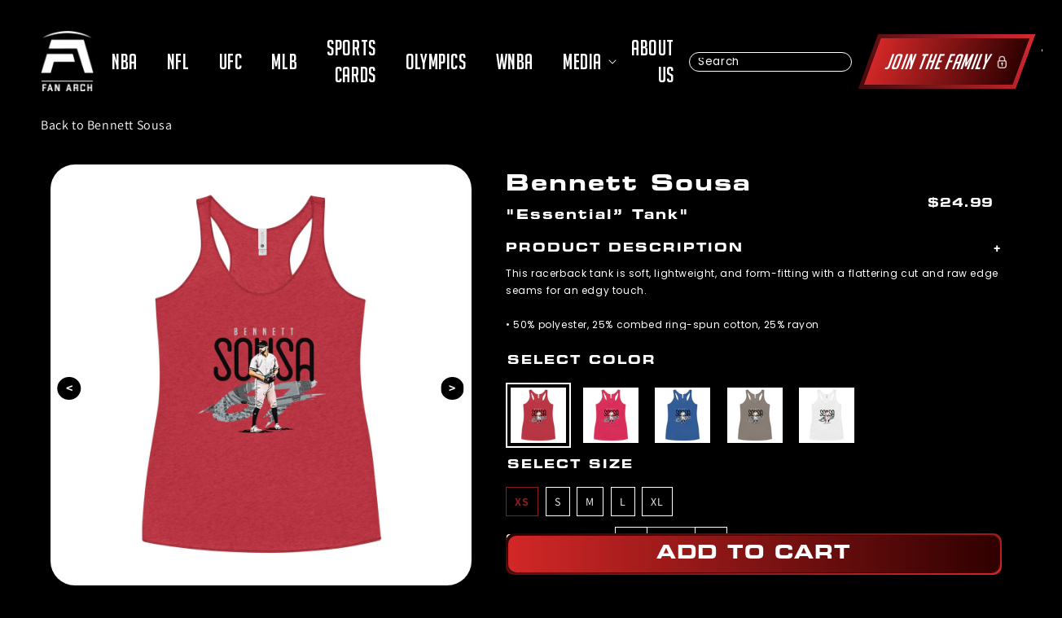

--- FILE ---
content_type: text/html; charset=utf-8
request_url: https://fanarch.com/products/bennett-sousa-essential-tank
body_size: 38531
content:
<!doctype html>
<html class="no-js" lang="en">
  <head>
    <script>window.performance && window.performance.mark && window.performance.mark('shopify.content_for_header.start');</script><meta name="google-site-verification" content="ojlL1c9c5WZxSWzIdc4J3aGSuRyL_SBlw-hIFTUJQ18">
<meta name="google-site-verification" content="ArZORE6Cp4yErKulWIIdVWkKRDOnEt5pMO90ZG7uaOA">
<meta name="facebook-domain-verification" content="i7mdr8go163ds8uvbb78rzofr5afvj">
<meta id="shopify-digital-wallet" name="shopify-digital-wallet" content="/15007580260/digital_wallets/dialog">
<meta name="shopify-checkout-api-token" content="de0cb08800e5ffbe5d0ad88ca9dc3b6c">
<link rel="alternate" type="application/json+oembed" href="https://fanarch.com/products/bennett-sousa-essential-tank.oembed">
<script async="async" src="/checkouts/internal/preloads.js?locale=en-US"></script>
<link rel="preconnect" href="https://shop.app" crossorigin="anonymous">
<script async="async" src="https://shop.app/checkouts/internal/preloads.js?locale=en-US&shop_id=15007580260" crossorigin="anonymous"></script>
<script id="apple-pay-shop-capabilities" type="application/json">{"shopId":15007580260,"countryCode":"US","currencyCode":"USD","merchantCapabilities":["supports3DS"],"merchantId":"gid:\/\/shopify\/Shop\/15007580260","merchantName":"Fan Arch","requiredBillingContactFields":["postalAddress","email"],"requiredShippingContactFields":["postalAddress","email"],"shippingType":"shipping","supportedNetworks":["visa","masterCard","amex","discover","elo","jcb"],"total":{"type":"pending","label":"Fan Arch","amount":"1.00"},"shopifyPaymentsEnabled":true,"supportsSubscriptions":true}</script>
<script id="shopify-features" type="application/json">{"accessToken":"de0cb08800e5ffbe5d0ad88ca9dc3b6c","betas":["rich-media-storefront-analytics"],"domain":"fanarch.com","predictiveSearch":true,"shopId":15007580260,"locale":"en"}</script>
<script>var Shopify = Shopify || {};
Shopify.shop = "athletes-direct.myshopify.com";
Shopify.locale = "en";
Shopify.currency = {"active":"USD","rate":"1.0"};
Shopify.country = "US";
Shopify.theme = {"name":"Fix Graph Speed Improvements Fan Arch","id":156355920093,"schema_name":"Dawn","schema_version":"2.2.0","theme_store_id":887,"role":"main"};
Shopify.theme.handle = "null";
Shopify.theme.style = {"id":null,"handle":null};
Shopify.cdnHost = "fanarch.com/cdn";
Shopify.routes = Shopify.routes || {};
Shopify.routes.root = "/";</script>
<script type="module">!function(o){(o.Shopify=o.Shopify||{}).modules=!0}(window);</script>
<script>!function(o){function n(){var o=[];function n(){o.push(Array.prototype.slice.apply(arguments))}return n.q=o,n}var t=o.Shopify=o.Shopify||{};t.loadFeatures=n(),t.autoloadFeatures=n()}(window);</script>
<script>
  window.ShopifyPay = window.ShopifyPay || {};
  window.ShopifyPay.apiHost = "shop.app\/pay";
  window.ShopifyPay.redirectState = null;
</script>
<script id="shop-js-analytics" type="application/json">{"pageType":"product"}</script>
<script defer="defer" async type="module" src="//fanarch.com/cdn/shopifycloud/shop-js/modules/v2/client.init-shop-cart-sync_BT-GjEfc.en.esm.js"></script>
<script defer="defer" async type="module" src="//fanarch.com/cdn/shopifycloud/shop-js/modules/v2/chunk.common_D58fp_Oc.esm.js"></script>
<script defer="defer" async type="module" src="//fanarch.com/cdn/shopifycloud/shop-js/modules/v2/chunk.modal_xMitdFEc.esm.js"></script>
<script type="module">
  await import("//fanarch.com/cdn/shopifycloud/shop-js/modules/v2/client.init-shop-cart-sync_BT-GjEfc.en.esm.js");
await import("//fanarch.com/cdn/shopifycloud/shop-js/modules/v2/chunk.common_D58fp_Oc.esm.js");
await import("//fanarch.com/cdn/shopifycloud/shop-js/modules/v2/chunk.modal_xMitdFEc.esm.js");

  window.Shopify.SignInWithShop?.initShopCartSync?.({"fedCMEnabled":true,"windoidEnabled":true});

</script>
<script>
  window.Shopify = window.Shopify || {};
  if (!window.Shopify.featureAssets) window.Shopify.featureAssets = {};
  window.Shopify.featureAssets['shop-js'] = {"shop-cart-sync":["modules/v2/client.shop-cart-sync_DZOKe7Ll.en.esm.js","modules/v2/chunk.common_D58fp_Oc.esm.js","modules/v2/chunk.modal_xMitdFEc.esm.js"],"init-fed-cm":["modules/v2/client.init-fed-cm_B6oLuCjv.en.esm.js","modules/v2/chunk.common_D58fp_Oc.esm.js","modules/v2/chunk.modal_xMitdFEc.esm.js"],"shop-cash-offers":["modules/v2/client.shop-cash-offers_D2sdYoxE.en.esm.js","modules/v2/chunk.common_D58fp_Oc.esm.js","modules/v2/chunk.modal_xMitdFEc.esm.js"],"shop-login-button":["modules/v2/client.shop-login-button_QeVjl5Y3.en.esm.js","modules/v2/chunk.common_D58fp_Oc.esm.js","modules/v2/chunk.modal_xMitdFEc.esm.js"],"pay-button":["modules/v2/client.pay-button_DXTOsIq6.en.esm.js","modules/v2/chunk.common_D58fp_Oc.esm.js","modules/v2/chunk.modal_xMitdFEc.esm.js"],"shop-button":["modules/v2/client.shop-button_DQZHx9pm.en.esm.js","modules/v2/chunk.common_D58fp_Oc.esm.js","modules/v2/chunk.modal_xMitdFEc.esm.js"],"avatar":["modules/v2/client.avatar_BTnouDA3.en.esm.js"],"init-windoid":["modules/v2/client.init-windoid_CR1B-cfM.en.esm.js","modules/v2/chunk.common_D58fp_Oc.esm.js","modules/v2/chunk.modal_xMitdFEc.esm.js"],"init-shop-for-new-customer-accounts":["modules/v2/client.init-shop-for-new-customer-accounts_C_vY_xzh.en.esm.js","modules/v2/client.shop-login-button_QeVjl5Y3.en.esm.js","modules/v2/chunk.common_D58fp_Oc.esm.js","modules/v2/chunk.modal_xMitdFEc.esm.js"],"init-shop-email-lookup-coordinator":["modules/v2/client.init-shop-email-lookup-coordinator_BI7n9ZSv.en.esm.js","modules/v2/chunk.common_D58fp_Oc.esm.js","modules/v2/chunk.modal_xMitdFEc.esm.js"],"init-shop-cart-sync":["modules/v2/client.init-shop-cart-sync_BT-GjEfc.en.esm.js","modules/v2/chunk.common_D58fp_Oc.esm.js","modules/v2/chunk.modal_xMitdFEc.esm.js"],"shop-toast-manager":["modules/v2/client.shop-toast-manager_DiYdP3xc.en.esm.js","modules/v2/chunk.common_D58fp_Oc.esm.js","modules/v2/chunk.modal_xMitdFEc.esm.js"],"init-customer-accounts":["modules/v2/client.init-customer-accounts_D9ZNqS-Q.en.esm.js","modules/v2/client.shop-login-button_QeVjl5Y3.en.esm.js","modules/v2/chunk.common_D58fp_Oc.esm.js","modules/v2/chunk.modal_xMitdFEc.esm.js"],"init-customer-accounts-sign-up":["modules/v2/client.init-customer-accounts-sign-up_iGw4briv.en.esm.js","modules/v2/client.shop-login-button_QeVjl5Y3.en.esm.js","modules/v2/chunk.common_D58fp_Oc.esm.js","modules/v2/chunk.modal_xMitdFEc.esm.js"],"shop-follow-button":["modules/v2/client.shop-follow-button_CqMgW2wH.en.esm.js","modules/v2/chunk.common_D58fp_Oc.esm.js","modules/v2/chunk.modal_xMitdFEc.esm.js"],"checkout-modal":["modules/v2/client.checkout-modal_xHeaAweL.en.esm.js","modules/v2/chunk.common_D58fp_Oc.esm.js","modules/v2/chunk.modal_xMitdFEc.esm.js"],"shop-login":["modules/v2/client.shop-login_D91U-Q7h.en.esm.js","modules/v2/chunk.common_D58fp_Oc.esm.js","modules/v2/chunk.modal_xMitdFEc.esm.js"],"lead-capture":["modules/v2/client.lead-capture_BJmE1dJe.en.esm.js","modules/v2/chunk.common_D58fp_Oc.esm.js","modules/v2/chunk.modal_xMitdFEc.esm.js"],"payment-terms":["modules/v2/client.payment-terms_Ci9AEqFq.en.esm.js","modules/v2/chunk.common_D58fp_Oc.esm.js","modules/v2/chunk.modal_xMitdFEc.esm.js"]};
</script>
<script>(function() {
  var isLoaded = false;
  function asyncLoad() {
    if (isLoaded) return;
    isLoaded = true;
    var urls = ["https:\/\/instafeed.nfcube.com\/cdn\/f84e2484418ed856cd14b2533cff58bc.js?shop=athletes-direct.myshopify.com","\/\/cdn.shopify.com\/proxy\/165c5c69e95a42e661f41d333d3e60eb95d40b3b77fbc33c5965062e5236052e\/static.cdn.printful.com\/static\/js\/external\/shopify-product-customizer.js?v=0.28\u0026shop=athletes-direct.myshopify.com\u0026sp-cache-control=cHVibGljLCBtYXgtYWdlPTkwMA","https:\/\/static.rechargecdn.com\/assets\/js\/widget.min.js?shop=athletes-direct.myshopify.com","https:\/\/reconvert-cdn.com\/assets\/js\/store_reconvert_node.js?v=2\u0026scid=NjI2YmFjZDY1OWZjZWM5OGU3MDYwZDExYWY2NjEzNDguMTJjYjNlNzgwODFiYzA3MmEyZmZiMmU5MmM0N2I3MWM=\u0026shop=athletes-direct.myshopify.com","https:\/\/reconvert-cdn.com\/assets\/js\/reconvert_script_tags.mini.js?scid=NjI2YmFjZDY1OWZjZWM5OGU3MDYwZDExYWY2NjEzNDguMTJjYjNlNzgwODFiYzA3MmEyZmZiMmU5MmM0N2I3MWM=\u0026shop=athletes-direct.myshopify.com","https:\/\/d1639lhkj5l89m.cloudfront.net\/js\/storefront\/uppromote.js?shop=athletes-direct.myshopify.com"];
    for (var i = 0; i < urls.length; i++) {
      var s = document.createElement('script');
      s.type = 'text/javascript';
      s.async = true;
      s.src = urls[i];
      var x = document.getElementsByTagName('script')[0];
      x.parentNode.insertBefore(s, x);
    }
  };
  if(window.attachEvent) {
    window.attachEvent('onload', asyncLoad);
  } else {
    window.addEventListener('load', asyncLoad, false);
  }
})();</script>
<script id="__st">var __st={"a":15007580260,"offset":-18000,"reqid":"5e6edae8-22e1-4c16-9eb8-196ef5142089-1769265881","pageurl":"fanarch.com\/products\/bennett-sousa-essential-tank","u":"769fbdbe75d6","p":"product","rtyp":"product","rid":7803303330013};</script>
<script>window.ShopifyPaypalV4VisibilityTracking = true;</script>
<script id="captcha-bootstrap">!function(){'use strict';const t='contact',e='account',n='new_comment',o=[[t,t],['blogs',n],['comments',n],[t,'customer']],c=[[e,'customer_login'],[e,'guest_login'],[e,'recover_customer_password'],[e,'create_customer']],r=t=>t.map((([t,e])=>`form[action*='/${t}']:not([data-nocaptcha='true']) input[name='form_type'][value='${e}']`)).join(','),a=t=>()=>t?[...document.querySelectorAll(t)].map((t=>t.form)):[];function s(){const t=[...o],e=r(t);return a(e)}const i='password',u='form_key',d=['recaptcha-v3-token','g-recaptcha-response','h-captcha-response',i],f=()=>{try{return window.sessionStorage}catch{return}},m='__shopify_v',_=t=>t.elements[u];function p(t,e,n=!1){try{const o=window.sessionStorage,c=JSON.parse(o.getItem(e)),{data:r}=function(t){const{data:e,action:n}=t;return t[m]||n?{data:e,action:n}:{data:t,action:n}}(c);for(const[e,n]of Object.entries(r))t.elements[e]&&(t.elements[e].value=n);n&&o.removeItem(e)}catch(o){console.error('form repopulation failed',{error:o})}}const l='form_type',E='cptcha';function T(t){t.dataset[E]=!0}const w=window,h=w.document,L='Shopify',v='ce_forms',y='captcha';let A=!1;((t,e)=>{const n=(g='f06e6c50-85a8-45c8-87d0-21a2b65856fe',I='https://cdn.shopify.com/shopifycloud/storefront-forms-hcaptcha/ce_storefront_forms_captcha_hcaptcha.v1.5.2.iife.js',D={infoText:'Protected by hCaptcha',privacyText:'Privacy',termsText:'Terms'},(t,e,n)=>{const o=w[L][v],c=o.bindForm;if(c)return c(t,g,e,D).then(n);var r;o.q.push([[t,g,e,D],n]),r=I,A||(h.body.append(Object.assign(h.createElement('script'),{id:'captcha-provider',async:!0,src:r})),A=!0)});var g,I,D;w[L]=w[L]||{},w[L][v]=w[L][v]||{},w[L][v].q=[],w[L][y]=w[L][y]||{},w[L][y].protect=function(t,e){n(t,void 0,e),T(t)},Object.freeze(w[L][y]),function(t,e,n,w,h,L){const[v,y,A,g]=function(t,e,n){const i=e?o:[],u=t?c:[],d=[...i,...u],f=r(d),m=r(i),_=r(d.filter((([t,e])=>n.includes(e))));return[a(f),a(m),a(_),s()]}(w,h,L),I=t=>{const e=t.target;return e instanceof HTMLFormElement?e:e&&e.form},D=t=>v().includes(t);t.addEventListener('submit',(t=>{const e=I(t);if(!e)return;const n=D(e)&&!e.dataset.hcaptchaBound&&!e.dataset.recaptchaBound,o=_(e),c=g().includes(e)&&(!o||!o.value);(n||c)&&t.preventDefault(),c&&!n&&(function(t){try{if(!f())return;!function(t){const e=f();if(!e)return;const n=_(t);if(!n)return;const o=n.value;o&&e.removeItem(o)}(t);const e=Array.from(Array(32),(()=>Math.random().toString(36)[2])).join('');!function(t,e){_(t)||t.append(Object.assign(document.createElement('input'),{type:'hidden',name:u})),t.elements[u].value=e}(t,e),function(t,e){const n=f();if(!n)return;const o=[...t.querySelectorAll(`input[type='${i}']`)].map((({name:t})=>t)),c=[...d,...o],r={};for(const[a,s]of new FormData(t).entries())c.includes(a)||(r[a]=s);n.setItem(e,JSON.stringify({[m]:1,action:t.action,data:r}))}(t,e)}catch(e){console.error('failed to persist form',e)}}(e),e.submit())}));const S=(t,e)=>{t&&!t.dataset[E]&&(n(t,e.some((e=>e===t))),T(t))};for(const o of['focusin','change'])t.addEventListener(o,(t=>{const e=I(t);D(e)&&S(e,y())}));const B=e.get('form_key'),M=e.get(l),P=B&&M;t.addEventListener('DOMContentLoaded',(()=>{const t=y();if(P)for(const e of t)e.elements[l].value===M&&p(e,B);[...new Set([...A(),...v().filter((t=>'true'===t.dataset.shopifyCaptcha))])].forEach((e=>S(e,t)))}))}(h,new URLSearchParams(w.location.search),n,t,e,['guest_login'])})(!0,!1)}();</script>
<script integrity="sha256-4kQ18oKyAcykRKYeNunJcIwy7WH5gtpwJnB7kiuLZ1E=" data-source-attribution="shopify.loadfeatures" defer="defer" src="//fanarch.com/cdn/shopifycloud/storefront/assets/storefront/load_feature-a0a9edcb.js" crossorigin="anonymous"></script>
<script crossorigin="anonymous" defer="defer" src="//fanarch.com/cdn/shopifycloud/storefront/assets/shopify_pay/storefront-65b4c6d7.js?v=20250812"></script>
<script data-source-attribution="shopify.dynamic_checkout.dynamic.init">var Shopify=Shopify||{};Shopify.PaymentButton=Shopify.PaymentButton||{isStorefrontPortableWallets:!0,init:function(){window.Shopify.PaymentButton.init=function(){};var t=document.createElement("script");t.src="https://fanarch.com/cdn/shopifycloud/portable-wallets/latest/portable-wallets.en.js",t.type="module",document.head.appendChild(t)}};
</script>
<script data-source-attribution="shopify.dynamic_checkout.buyer_consent">
  function portableWalletsHideBuyerConsent(e){var t=document.getElementById("shopify-buyer-consent"),n=document.getElementById("shopify-subscription-policy-button");t&&n&&(t.classList.add("hidden"),t.setAttribute("aria-hidden","true"),n.removeEventListener("click",e))}function portableWalletsShowBuyerConsent(e){var t=document.getElementById("shopify-buyer-consent"),n=document.getElementById("shopify-subscription-policy-button");t&&n&&(t.classList.remove("hidden"),t.removeAttribute("aria-hidden"),n.addEventListener("click",e))}window.Shopify?.PaymentButton&&(window.Shopify.PaymentButton.hideBuyerConsent=portableWalletsHideBuyerConsent,window.Shopify.PaymentButton.showBuyerConsent=portableWalletsShowBuyerConsent);
</script>
<script>
  function portableWalletsCleanup(e){e&&e.src&&console.error("Failed to load portable wallets script "+e.src);var t=document.querySelectorAll("shopify-accelerated-checkout .shopify-payment-button__skeleton, shopify-accelerated-checkout-cart .wallet-cart-button__skeleton"),e=document.getElementById("shopify-buyer-consent");for(let e=0;e<t.length;e++)t[e].remove();e&&e.remove()}function portableWalletsNotLoadedAsModule(e){e instanceof ErrorEvent&&"string"==typeof e.message&&e.message.includes("import.meta")&&"string"==typeof e.filename&&e.filename.includes("portable-wallets")&&(window.removeEventListener("error",portableWalletsNotLoadedAsModule),window.Shopify.PaymentButton.failedToLoad=e,"loading"===document.readyState?document.addEventListener("DOMContentLoaded",window.Shopify.PaymentButton.init):window.Shopify.PaymentButton.init())}window.addEventListener("error",portableWalletsNotLoadedAsModule);
</script>

<script type="module" src="https://fanarch.com/cdn/shopifycloud/portable-wallets/latest/portable-wallets.en.js" onError="portableWalletsCleanup(this)" crossorigin="anonymous"></script>
<script nomodule>
  document.addEventListener("DOMContentLoaded", portableWalletsCleanup);
</script>

<script integrity="sha256-UKWaHeJF5b+bubOfVeha2cYIb/jO7nw4LdbV5ISIdag=" data-source-attribution="shopify.remote_product_tracking" data-shopify-remote-tracking="{&quot;publisher_shop_id&quot;:15007580260,&quot;theme_id&quot;:156355920093,&quot;theme_published&quot;:true,&quot;theme_store_id&quot;:887,&quot;placement&quot;:&quot;collection&quot;,&quot;event_data&quot;:{&quot;handle&quot;:&quot;bennett-sousa-essential-tank&quot;,&quot;page_type&quot;:&quot;product&quot;}}" defer="defer" src="//fanarch.com/cdn/shopifycloud/storefront/assets/storefront/remote_product_tracking-66fe6f87.js" crossorigin="anonymous"></script>
<link id="shopify-accelerated-checkout-styles" rel="stylesheet" media="screen" href="https://fanarch.com/cdn/shopifycloud/portable-wallets/latest/accelerated-checkout-backwards-compat.css" crossorigin="anonymous">
<style id="shopify-accelerated-checkout-cart">
        #shopify-buyer-consent {
  margin-top: 1em;
  display: inline-block;
  width: 100%;
}

#shopify-buyer-consent.hidden {
  display: none;
}

#shopify-subscription-policy-button {
  background: none;
  border: none;
  padding: 0;
  text-decoration: underline;
  font-size: inherit;
  cursor: pointer;
}

#shopify-subscription-policy-button::before {
  box-shadow: none;
}

      </style>
<script id="sections-script" data-sections="main-product,product-recommendations,header,footer" defer="defer" src="//fanarch.com/cdn/shop/t/136/compiled_assets/scripts.js?v=162535"></script>
<script>window.performance && window.performance.mark && window.performance.mark('shopify.content_for_header.end');</script>
    <!-- "snippets/booster-seo.liquid" was not rendered, the associated app was uninstalled -->
    
    
    <!-- Added by AVADA SEO Suite -->
    
    <!-- /Added by AVADA SEO Suite -->
    <meta charset="utf-8">
    <meta http-equiv="X-UA-Compatible" content="IE=edge">
    
    <meta name="viewport" content="width=device-width,initial-scale=1">
    <meta name="theme-color" content="">
    <meta content="yes" name="apple-mobile-web-app-capable">
    <!-- <meta content="minimum-scale=1.0, width=device-width, maximum-scale=1, user-scalable=no" name="viewport"> -->
    <meta content="width=device-width, initial-scale=1" name="viewport">

    <!-- Google Tag Manager -->
    <script defer>(function(w,d,s,l,i){w[l]=w[l]||[];w[l].push({'gtm.start':
    new Date().getTime(),event:'gtm.js'});var f=d.getElementsByTagName(s)[0],
    j=d.createElement(s),dl=l!='dataLayer'?'&l='+l:'';j.async=true;j.src=
    'https://www.googletagmanager.com/gtm.js?id='+i+dl;f.parentNode.insertBefore(j,f);
    })(window,document,'script','dataLayer','GTM-TJNZV7VR');</script>
    <!-- End Google Tag Manager -->

    <link rel="canonical" href="https://fanarch.com/products/bennett-sousa-essential-tank">
    <link rel="preconnect" href="https://cdn.shopify.com" crossorigin>

    <link
      rel="stylesheet"
      href="https://cdnjs.cloudflare.com/ajax/libs/slick-carousel/1.8.1/slick.css"
      integrity="sha512-wR4oNhLBHf7smjy0K4oqzdWumd+r5/+6QO/vDda76MW5iug4PT7v86FoEkySIJft3XA0Ae6axhIvHrqwm793Nw=="
      crossorigin="anonymous"
      referrerpolicy="no-referrer"
    >
    <link href="https://fonts.gstatic.com" crossorigin>
    <link rel="preload" as="font" href="https://fonts.googleapis.com/css2?family=Poppins">
    <script type="text/javascript" src="//cdn.jsdelivr.net/npm/slick-carousel@1.8.1/slick/slick.min.js" defer></script>
    <link rel="stylesheet" type="text/css" href="//cdn.jsdelivr.net/npm/slick-carousel@1.8.1/slick/slick.css"><link rel="icon" type="image/png" href="//fanarch.com/cdn/shop/files/Fan_Arch_Logo_Red_Transparent_2f2c18db-9fcd-4718-b8a8-50a01a4e0cf8_32x32.png?v=1645820377"><link rel="preconnect" href="https://fonts.shopifycdn.com" crossorigin>
      <meta name="description" content="This racerback tank is soft, lightweight, and form-fitting with a flattering cut and raw edge seams for an edgy touch. • 50% polyester, 25% combed ring-spun cotton, 25% rayon • Fabric weight: 4.2 oz/yd² (142 g/m²) • 32 singles • Fabric is laundered to reduce shrinkage • Raw edge seams • Blank product sourced from Haiti">
    

    

<meta property="og:site_name" content="Fan Arch">
<meta property="og:url" content="https://fanarch.com/products/bennett-sousa-essential-tank">
<meta property="og:title" content="Bennett Sousa “Essential” Tank">
<meta property="og:type" content="product">
<meta name="description" property="og:description" content="This racerback tank is soft, lightweight, and form-fitting with a flattering cut and raw edge seams for an edgy touch. • 50% polyester, 25% combed ring-spun cotton, 25% rayon • Fabric weight: 4.2 oz/yd² (142 g/m²) • 32 singles • Fabric is laundered to reduce shrinkage • Raw edge seams • Blank product sourced from Haiti">
<meta property="article:published_time" content="">
<meta property="article:modified_time" content="">
<meta property="article:author" content=""><meta property="og:image" content="http://fanarch.com/cdn/shop/products/womens-racerback-tank-top-heather-white-front-62ef3e11eac53.jpg?v=1659846172">
  <meta property="og:image:secure_url" content="https://fanarch.com/cdn/shop/products/womens-racerback-tank-top-heather-white-front-62ef3e11eac53.jpg?v=1659846172">
  <meta property="og:image:width" content="2000">
  <meta property="og:image:height" content="2000"><meta property="og:price:amount" content="24.99">
  <meta property="og:price:currency" content="USD"><meta name="twitter:site" content="@FanArchCo"><meta name="twitter:card" content="summary_large_image">
<meta name="twitter:title" content="Bennett Sousa “Essential” Tank">
<meta name="twitter:description" content="This racerback tank is soft, lightweight, and form-fitting with a flattering cut and raw edge seams for an edgy touch. • 50% polyester, 25% combed ring-spun cotton, 25% rayon • Fabric weight: 4.2 oz/yd² (142 g/m²) • 32 singles • Fabric is laundered to reduce shrinkage • Raw edge seams • Blank product sourced from Haiti">


    <script src="//fanarch.com/cdn/shop/t/136/assets/global.js?v=11160526089360782391763751315" defer="defer"></script>

    <style data-shopify>
      @font-face {
  font-family: Assistant;
  font-weight: 400;
  font-style: normal;
  font-display: swap;
  src: url("//fanarch.com/cdn/fonts/assistant/assistant_n4.9120912a469cad1cc292572851508ca49d12e768.woff2") format("woff2"),
       url("//fanarch.com/cdn/fonts/assistant/assistant_n4.6e9875ce64e0fefcd3f4446b7ec9036b3ddd2985.woff") format("woff");
}

      @font-face {
  font-family: Assistant;
  font-weight: 700;
  font-style: normal;
  font-display: swap;
  src: url("//fanarch.com/cdn/fonts/assistant/assistant_n7.bf44452348ec8b8efa3aa3068825305886b1c83c.woff2") format("woff2"),
       url("//fanarch.com/cdn/fonts/assistant/assistant_n7.0c887fee83f6b3bda822f1150b912c72da0f7b64.woff") format("woff");
}

      
      
      @font-face {
  font-family: Assistant;
  font-weight: 400;
  font-style: normal;
  font-display: swap;
  src: url("//fanarch.com/cdn/fonts/assistant/assistant_n4.9120912a469cad1cc292572851508ca49d12e768.woff2") format("woff2"),
       url("//fanarch.com/cdn/fonts/assistant/assistant_n4.6e9875ce64e0fefcd3f4446b7ec9036b3ddd2985.woff") format("woff");
}


      :root {
      --font-body-family: Assistant, sans-serif;
      --font-body-style: normal;
      --font-body-weight: 400;

      --font-heading-family: Assistant, sans-serif;
      --font-heading-style: normal;
      --font-heading-weight: 400;

      --color-base-text: 18, 18, 18;
      --color-base-background-1: 255, 255, 255;
      --color-base-background-2: 243, 243, 243;
      --color-base-solid-button-labels: 255, 255, 255;
      --color-base-outline-button-labels: 18, 18, 18;
      --color-base-accent-1: 18, 18, 18;
      --color-base-accent-2: 51, 79, 180;
      --payment-terms-background-color: #FFFFFF;

      --gradient-base-background-1: #FFFFFF;
      --gradient-base-background-2: #F3F3F3;
      --gradient-base-accent-1: #121212;
      --gradient-base-accent-2: #334FB4;

      --page-width: 160rem;
      --page-width-margin: 2rem;
      }

      *,
      *::before,
      *::after {
      box-sizing: inherit;
      }

      html {
      box-sizing: border-box;
      font-size: 62.5%;
      height: 100%;
      padding:0;
      }

      body {
      display: grid;
      grid-template-rows: auto auto 1fr auto;
      grid-template-columns: 100%;
      min-height: 100%;
      margin: 0;
      font-size: 1.5rem;
      letter-spacing: 0.06rem;
      line-height: 1.8;
      font-family: var(--font-body-family);
      font-style: var(--font-body-style);
      font-weight: var(--font-body-weight);
      }
      .skip-link {
            position: absolute;
            top: -40px;
            left: 0;
            background: #000;
            color: #fff;
            padding: 8px;
            z-index: 100;
            transition: top 0.3s;
      }

      .skip-link:focus {
          top: 0;
      }
      #fides-modal-link *, .consumer-privacy-btn *{
        display:none;
        font-size:18px;
      }
      @media screen and (min-width: 750px) {
      body {
      font-size: 1.6rem;
      }
      }
    </style>

    <link href="//fanarch.com/cdn/shop/t/136/assets/base.css?v=105201223508493983191763751315" rel="stylesheet" type="text/css" media="all" />
<link rel="preload" as="font" href="//fanarch.com/cdn/fonts/assistant/assistant_n4.9120912a469cad1cc292572851508ca49d12e768.woff2" type="font/woff2" crossorigin><link rel="preload" as="font" href="//fanarch.com/cdn/fonts/assistant/assistant_n4.9120912a469cad1cc292572851508ca49d12e768.woff2" type="font/woff2" crossorigin><link
        rel="stylesheet"
        href="//fanarch.com/cdn/shop/t/136/assets/component-predictive-search.css?v=7330695723197159421763751315"
        media="print"
        onload="this.media='all'"
      ><script>
      document.documentElement.className = document.documentElement.className.replace('no-js', 'js');
    </script>
    <script rel="preload" as="script" src="//fanarch.com/cdn/shop/t/136/assets/jquery.min.js?v=75959410126348573201763751315"></script>
    <script src="//fanarch.com/cdn/shop/t/136/assets/slick.min.js?v=119177116428520753221763751315"></script>
    <script rel="preload" as="script" src="//fanarch.com/cdn/shop/t/136/assets/jquery.mobile-events.min.js?v=147843224673895903861763751315" ></script>
    <script rel="preload" src="//fanarch.com/cdn/shop/t/136/assets/custom.js?v=60564392587133417111764580278" defer="defer"></script>
    <script rel="preload" src="//fanarch.com/cdn/shop/t/136/assets/splide.min.js?v=63939673939721525991763751315"></script>

    <script>
    
    
    
    
    var gsf_conversion_data = {page_type : 'product', event : 'view_item', data : {product_data : [{variant_id : 43133113499869, product_id : 7803303330013, name : "Bennett Sousa “Essential” Tank", price : "24.99", currency : "USD", sku : "8145233_6666", brand : "Fan Arch", variant : "Vintage Red / XS", category : ""}], total_price : "24.99", shop_currency : "USD"}};
    
</script>
    <script
      type="text/javascript"
      async="async"
      data-noptimize="1"
      data-cfasync="false"
      src="https://scripts.mediavine.com/tags/fan-arch.js"
    ></script>
  <link href="https://monorail-edge.shopifysvc.com" rel="dns-prefetch">
<script>(function(){if ("sendBeacon" in navigator && "performance" in window) {try {var session_token_from_headers = performance.getEntriesByType('navigation')[0].serverTiming.find(x => x.name == '_s').description;} catch {var session_token_from_headers = undefined;}var session_cookie_matches = document.cookie.match(/_shopify_s=([^;]*)/);var session_token_from_cookie = session_cookie_matches && session_cookie_matches.length === 2 ? session_cookie_matches[1] : "";var session_token = session_token_from_headers || session_token_from_cookie || "";function handle_abandonment_event(e) {var entries = performance.getEntries().filter(function(entry) {return /monorail-edge.shopifysvc.com/.test(entry.name);});if (!window.abandonment_tracked && entries.length === 0) {window.abandonment_tracked = true;var currentMs = Date.now();var navigation_start = performance.timing.navigationStart;var payload = {shop_id: 15007580260,url: window.location.href,navigation_start,duration: currentMs - navigation_start,session_token,page_type: "product"};window.navigator.sendBeacon("https://monorail-edge.shopifysvc.com/v1/produce", JSON.stringify({schema_id: "online_store_buyer_site_abandonment/1.1",payload: payload,metadata: {event_created_at_ms: currentMs,event_sent_at_ms: currentMs}}));}}window.addEventListener('pagehide', handle_abandonment_event);}}());</script>
<script id="web-pixels-manager-setup">(function e(e,d,r,n,o){if(void 0===o&&(o={}),!Boolean(null===(a=null===(i=window.Shopify)||void 0===i?void 0:i.analytics)||void 0===a?void 0:a.replayQueue)){var i,a;window.Shopify=window.Shopify||{};var t=window.Shopify;t.analytics=t.analytics||{};var s=t.analytics;s.replayQueue=[],s.publish=function(e,d,r){return s.replayQueue.push([e,d,r]),!0};try{self.performance.mark("wpm:start")}catch(e){}var l=function(){var e={modern:/Edge?\/(1{2}[4-9]|1[2-9]\d|[2-9]\d{2}|\d{4,})\.\d+(\.\d+|)|Firefox\/(1{2}[4-9]|1[2-9]\d|[2-9]\d{2}|\d{4,})\.\d+(\.\d+|)|Chrom(ium|e)\/(9{2}|\d{3,})\.\d+(\.\d+|)|(Maci|X1{2}).+ Version\/(15\.\d+|(1[6-9]|[2-9]\d|\d{3,})\.\d+)([,.]\d+|)( \(\w+\)|)( Mobile\/\w+|) Safari\/|Chrome.+OPR\/(9{2}|\d{3,})\.\d+\.\d+|(CPU[ +]OS|iPhone[ +]OS|CPU[ +]iPhone|CPU IPhone OS|CPU iPad OS)[ +]+(15[._]\d+|(1[6-9]|[2-9]\d|\d{3,})[._]\d+)([._]\d+|)|Android:?[ /-](13[3-9]|1[4-9]\d|[2-9]\d{2}|\d{4,})(\.\d+|)(\.\d+|)|Android.+Firefox\/(13[5-9]|1[4-9]\d|[2-9]\d{2}|\d{4,})\.\d+(\.\d+|)|Android.+Chrom(ium|e)\/(13[3-9]|1[4-9]\d|[2-9]\d{2}|\d{4,})\.\d+(\.\d+|)|SamsungBrowser\/([2-9]\d|\d{3,})\.\d+/,legacy:/Edge?\/(1[6-9]|[2-9]\d|\d{3,})\.\d+(\.\d+|)|Firefox\/(5[4-9]|[6-9]\d|\d{3,})\.\d+(\.\d+|)|Chrom(ium|e)\/(5[1-9]|[6-9]\d|\d{3,})\.\d+(\.\d+|)([\d.]+$|.*Safari\/(?![\d.]+ Edge\/[\d.]+$))|(Maci|X1{2}).+ Version\/(10\.\d+|(1[1-9]|[2-9]\d|\d{3,})\.\d+)([,.]\d+|)( \(\w+\)|)( Mobile\/\w+|) Safari\/|Chrome.+OPR\/(3[89]|[4-9]\d|\d{3,})\.\d+\.\d+|(CPU[ +]OS|iPhone[ +]OS|CPU[ +]iPhone|CPU IPhone OS|CPU iPad OS)[ +]+(10[._]\d+|(1[1-9]|[2-9]\d|\d{3,})[._]\d+)([._]\d+|)|Android:?[ /-](13[3-9]|1[4-9]\d|[2-9]\d{2}|\d{4,})(\.\d+|)(\.\d+|)|Mobile Safari.+OPR\/([89]\d|\d{3,})\.\d+\.\d+|Android.+Firefox\/(13[5-9]|1[4-9]\d|[2-9]\d{2}|\d{4,})\.\d+(\.\d+|)|Android.+Chrom(ium|e)\/(13[3-9]|1[4-9]\d|[2-9]\d{2}|\d{4,})\.\d+(\.\d+|)|Android.+(UC? ?Browser|UCWEB|U3)[ /]?(15\.([5-9]|\d{2,})|(1[6-9]|[2-9]\d|\d{3,})\.\d+)\.\d+|SamsungBrowser\/(5\.\d+|([6-9]|\d{2,})\.\d+)|Android.+MQ{2}Browser\/(14(\.(9|\d{2,})|)|(1[5-9]|[2-9]\d|\d{3,})(\.\d+|))(\.\d+|)|K[Aa][Ii]OS\/(3\.\d+|([4-9]|\d{2,})\.\d+)(\.\d+|)/},d=e.modern,r=e.legacy,n=navigator.userAgent;return n.match(d)?"modern":n.match(r)?"legacy":"unknown"}(),u="modern"===l?"modern":"legacy",c=(null!=n?n:{modern:"",legacy:""})[u],f=function(e){return[e.baseUrl,"/wpm","/b",e.hashVersion,"modern"===e.buildTarget?"m":"l",".js"].join("")}({baseUrl:d,hashVersion:r,buildTarget:u}),m=function(e){var d=e.version,r=e.bundleTarget,n=e.surface,o=e.pageUrl,i=e.monorailEndpoint;return{emit:function(e){var a=e.status,t=e.errorMsg,s=(new Date).getTime(),l=JSON.stringify({metadata:{event_sent_at_ms:s},events:[{schema_id:"web_pixels_manager_load/3.1",payload:{version:d,bundle_target:r,page_url:o,status:a,surface:n,error_msg:t},metadata:{event_created_at_ms:s}}]});if(!i)return console&&console.warn&&console.warn("[Web Pixels Manager] No Monorail endpoint provided, skipping logging."),!1;try{return self.navigator.sendBeacon.bind(self.navigator)(i,l)}catch(e){}var u=new XMLHttpRequest;try{return u.open("POST",i,!0),u.setRequestHeader("Content-Type","text/plain"),u.send(l),!0}catch(e){return console&&console.warn&&console.warn("[Web Pixels Manager] Got an unhandled error while logging to Monorail."),!1}}}}({version:r,bundleTarget:l,surface:e.surface,pageUrl:self.location.href,monorailEndpoint:e.monorailEndpoint});try{o.browserTarget=l,function(e){var d=e.src,r=e.async,n=void 0===r||r,o=e.onload,i=e.onerror,a=e.sri,t=e.scriptDataAttributes,s=void 0===t?{}:t,l=document.createElement("script"),u=document.querySelector("head"),c=document.querySelector("body");if(l.async=n,l.src=d,a&&(l.integrity=a,l.crossOrigin="anonymous"),s)for(var f in s)if(Object.prototype.hasOwnProperty.call(s,f))try{l.dataset[f]=s[f]}catch(e){}if(o&&l.addEventListener("load",o),i&&l.addEventListener("error",i),u)u.appendChild(l);else{if(!c)throw new Error("Did not find a head or body element to append the script");c.appendChild(l)}}({src:f,async:!0,onload:function(){if(!function(){var e,d;return Boolean(null===(d=null===(e=window.Shopify)||void 0===e?void 0:e.analytics)||void 0===d?void 0:d.initialized)}()){var d=window.webPixelsManager.init(e)||void 0;if(d){var r=window.Shopify.analytics;r.replayQueue.forEach((function(e){var r=e[0],n=e[1],o=e[2];d.publishCustomEvent(r,n,o)})),r.replayQueue=[],r.publish=d.publishCustomEvent,r.visitor=d.visitor,r.initialized=!0}}},onerror:function(){return m.emit({status:"failed",errorMsg:"".concat(f," has failed to load")})},sri:function(e){var d=/^sha384-[A-Za-z0-9+/=]+$/;return"string"==typeof e&&d.test(e)}(c)?c:"",scriptDataAttributes:o}),m.emit({status:"loading"})}catch(e){m.emit({status:"failed",errorMsg:(null==e?void 0:e.message)||"Unknown error"})}}})({shopId: 15007580260,storefrontBaseUrl: "https://fanarch.com",extensionsBaseUrl: "https://extensions.shopifycdn.com/cdn/shopifycloud/web-pixels-manager",monorailEndpoint: "https://monorail-edge.shopifysvc.com/unstable/produce_batch",surface: "storefront-renderer",enabledBetaFlags: ["2dca8a86"],webPixelsConfigList: [{"id":"574816477","configuration":"{\"pixelCode\":\"CSQK9HBC77U0O0P85QKG\"}","eventPayloadVersion":"v1","runtimeContext":"STRICT","scriptVersion":"22e92c2ad45662f435e4801458fb78cc","type":"APP","apiClientId":4383523,"privacyPurposes":["ANALYTICS","MARKETING","SALE_OF_DATA"],"dataSharingAdjustments":{"protectedCustomerApprovalScopes":["read_customer_address","read_customer_email","read_customer_name","read_customer_personal_data","read_customer_phone"]}},{"id":"434307293","configuration":"{\"config\":\"{\\\"google_tag_ids\\\":[\\\"G-BBT5ZRLX7H\\\",\\\"AW-450392734\\\",\\\"GT-MRQ26CK\\\"],\\\"target_country\\\":\\\"US\\\",\\\"gtag_events\\\":[{\\\"type\\\":\\\"begin_checkout\\\",\\\"action_label\\\":[\\\"G-BBT5ZRLX7H\\\",\\\"AW-450392734\\\/RIoJCPyBv-8BEJ7l4dYB\\\"]},{\\\"type\\\":\\\"search\\\",\\\"action_label\\\":[\\\"G-BBT5ZRLX7H\\\",\\\"AW-450392734\\\/AFz0CP-Bv-8BEJ7l4dYB\\\"]},{\\\"type\\\":\\\"view_item\\\",\\\"action_label\\\":[\\\"G-BBT5ZRLX7H\\\",\\\"AW-450392734\\\/GnBcCPaBv-8BEJ7l4dYB\\\",\\\"MC-KWSJVFJDJ2\\\"]},{\\\"type\\\":\\\"purchase\\\",\\\"action_label\\\":[\\\"G-BBT5ZRLX7H\\\",\\\"AW-450392734\\\/Tnc8CPOBv-8BEJ7l4dYB\\\",\\\"MC-KWSJVFJDJ2\\\"]},{\\\"type\\\":\\\"page_view\\\",\\\"action_label\\\":[\\\"G-BBT5ZRLX7H\\\",\\\"AW-450392734\\\/wL3kCPCBv-8BEJ7l4dYB\\\",\\\"MC-KWSJVFJDJ2\\\"]},{\\\"type\\\":\\\"add_payment_info\\\",\\\"action_label\\\":[\\\"G-BBT5ZRLX7H\\\",\\\"AW-450392734\\\/U7-VCIKCv-8BEJ7l4dYB\\\"]},{\\\"type\\\":\\\"add_to_cart\\\",\\\"action_label\\\":[\\\"G-BBT5ZRLX7H\\\",\\\"AW-450392734\\\/SyikCPmBv-8BEJ7l4dYB\\\"]}],\\\"enable_monitoring_mode\\\":false}\"}","eventPayloadVersion":"v1","runtimeContext":"OPEN","scriptVersion":"b2a88bafab3e21179ed38636efcd8a93","type":"APP","apiClientId":1780363,"privacyPurposes":[],"dataSharingAdjustments":{"protectedCustomerApprovalScopes":["read_customer_address","read_customer_email","read_customer_name","read_customer_personal_data","read_customer_phone"]}},{"id":"248119517","configuration":"{\"shopId\":\"145331\",\"env\":\"production\",\"metaData\":\"[]\"}","eventPayloadVersion":"v1","runtimeContext":"STRICT","scriptVersion":"c5d4d7bbb4a4a4292a8a7b5334af7e3d","type":"APP","apiClientId":2773553,"privacyPurposes":[],"dataSharingAdjustments":{"protectedCustomerApprovalScopes":["read_customer_address","read_customer_email","read_customer_name","read_customer_personal_data","read_customer_phone"]}},{"id":"193560797","configuration":"{\"pixel_id\":\"547691119011110\",\"pixel_type\":\"facebook_pixel\",\"metaapp_system_user_token\":\"-\"}","eventPayloadVersion":"v1","runtimeContext":"OPEN","scriptVersion":"ca16bc87fe92b6042fbaa3acc2fbdaa6","type":"APP","apiClientId":2329312,"privacyPurposes":["ANALYTICS","MARKETING","SALE_OF_DATA"],"dataSharingAdjustments":{"protectedCustomerApprovalScopes":["read_customer_address","read_customer_email","read_customer_name","read_customer_personal_data","read_customer_phone"]}},{"id":"69140701","configuration":"{\"tagID\":\"2612616489646\"}","eventPayloadVersion":"v1","runtimeContext":"STRICT","scriptVersion":"18031546ee651571ed29edbe71a3550b","type":"APP","apiClientId":3009811,"privacyPurposes":["ANALYTICS","MARKETING","SALE_OF_DATA"],"dataSharingAdjustments":{"protectedCustomerApprovalScopes":["read_customer_address","read_customer_email","read_customer_name","read_customer_personal_data","read_customer_phone"]}},{"id":"shopify-app-pixel","configuration":"{}","eventPayloadVersion":"v1","runtimeContext":"STRICT","scriptVersion":"0450","apiClientId":"shopify-pixel","type":"APP","privacyPurposes":["ANALYTICS","MARKETING"]},{"id":"shopify-custom-pixel","eventPayloadVersion":"v1","runtimeContext":"LAX","scriptVersion":"0450","apiClientId":"shopify-pixel","type":"CUSTOM","privacyPurposes":["ANALYTICS","MARKETING"]}],isMerchantRequest: false,initData: {"shop":{"name":"Fan Arch","paymentSettings":{"currencyCode":"USD"},"myshopifyDomain":"athletes-direct.myshopify.com","countryCode":"US","storefrontUrl":"https:\/\/fanarch.com"},"customer":null,"cart":null,"checkout":null,"productVariants":[{"price":{"amount":24.99,"currencyCode":"USD"},"product":{"title":"Bennett Sousa “Essential” Tank","vendor":"Fan Arch","id":"7803303330013","untranslatedTitle":"Bennett Sousa “Essential” Tank","url":"\/products\/bennett-sousa-essential-tank","type":""},"id":"43133113499869","image":{"src":"\/\/fanarch.com\/cdn\/shop\/products\/womens-racerback-tank-top-vintage-red-front-62ef3e11eb855.jpg?v=1659846174"},"sku":"8145233_6666","title":"Vintage Red \/ XS","untranslatedTitle":"Vintage Red \/ XS"},{"price":{"amount":24.99,"currencyCode":"USD"},"product":{"title":"Bennett Sousa “Essential” Tank","vendor":"Fan Arch","id":"7803303330013","untranslatedTitle":"Bennett Sousa “Essential” Tank","url":"\/products\/bennett-sousa-essential-tank","type":""},"id":"43133113532637","image":{"src":"\/\/fanarch.com\/cdn\/shop\/products\/womens-racerback-tank-top-vintage-red-front-62ef3e11eb855.jpg?v=1659846174"},"sku":"8145233_6667","title":"Vintage Red \/ S","untranslatedTitle":"Vintage Red \/ S"},{"price":{"amount":24.99,"currencyCode":"USD"},"product":{"title":"Bennett Sousa “Essential” Tank","vendor":"Fan Arch","id":"7803303330013","untranslatedTitle":"Bennett Sousa “Essential” Tank","url":"\/products\/bennett-sousa-essential-tank","type":""},"id":"43133113565405","image":{"src":"\/\/fanarch.com\/cdn\/shop\/products\/womens-racerback-tank-top-vintage-red-front-62ef3e11eb855.jpg?v=1659846174"},"sku":"8145233_6668","title":"Vintage Red \/ M","untranslatedTitle":"Vintage Red \/ M"},{"price":{"amount":24.99,"currencyCode":"USD"},"product":{"title":"Bennett Sousa “Essential” Tank","vendor":"Fan Arch","id":"7803303330013","untranslatedTitle":"Bennett Sousa “Essential” Tank","url":"\/products\/bennett-sousa-essential-tank","type":""},"id":"43133113598173","image":{"src":"\/\/fanarch.com\/cdn\/shop\/products\/womens-racerback-tank-top-vintage-red-front-62ef3e11eb855.jpg?v=1659846174"},"sku":"8145233_6669","title":"Vintage Red \/ L","untranslatedTitle":"Vintage Red \/ L"},{"price":{"amount":24.99,"currencyCode":"USD"},"product":{"title":"Bennett Sousa “Essential” Tank","vendor":"Fan Arch","id":"7803303330013","untranslatedTitle":"Bennett Sousa “Essential” Tank","url":"\/products\/bennett-sousa-essential-tank","type":""},"id":"43133113630941","image":{"src":"\/\/fanarch.com\/cdn\/shop\/products\/womens-racerback-tank-top-vintage-red-front-62ef3e11eb855.jpg?v=1659846174"},"sku":"8145233_6670","title":"Vintage Red \/ XL","untranslatedTitle":"Vintage Red \/ XL"},{"price":{"amount":24.99,"currencyCode":"USD"},"product":{"title":"Bennett Sousa “Essential” Tank","vendor":"Fan Arch","id":"7803303330013","untranslatedTitle":"Bennett Sousa “Essential” Tank","url":"\/products\/bennett-sousa-essential-tank","type":""},"id":"43133113663709","image":{"src":"\/\/fanarch.com\/cdn\/shop\/products\/womens-racerback-tank-top-vintage-shocking-pink-front-62ef3e11eb948.jpg?v=1659846175"},"sku":"8145233_6676","title":"Vintage Shocking Pink \/ XS","untranslatedTitle":"Vintage Shocking Pink \/ XS"},{"price":{"amount":24.99,"currencyCode":"USD"},"product":{"title":"Bennett Sousa “Essential” Tank","vendor":"Fan Arch","id":"7803303330013","untranslatedTitle":"Bennett Sousa “Essential” Tank","url":"\/products\/bennett-sousa-essential-tank","type":""},"id":"43133113696477","image":{"src":"\/\/fanarch.com\/cdn\/shop\/products\/womens-racerback-tank-top-vintage-shocking-pink-front-62ef3e11eb948.jpg?v=1659846175"},"sku":"8145233_6677","title":"Vintage Shocking Pink \/ S","untranslatedTitle":"Vintage Shocking Pink \/ S"},{"price":{"amount":24.99,"currencyCode":"USD"},"product":{"title":"Bennett Sousa “Essential” Tank","vendor":"Fan Arch","id":"7803303330013","untranslatedTitle":"Bennett Sousa “Essential” Tank","url":"\/products\/bennett-sousa-essential-tank","type":""},"id":"43133113729245","image":{"src":"\/\/fanarch.com\/cdn\/shop\/products\/womens-racerback-tank-top-vintage-shocking-pink-front-62ef3e11eb948.jpg?v=1659846175"},"sku":"8145233_6678","title":"Vintage Shocking Pink \/ M","untranslatedTitle":"Vintage Shocking Pink \/ M"},{"price":{"amount":24.99,"currencyCode":"USD"},"product":{"title":"Bennett Sousa “Essential” Tank","vendor":"Fan Arch","id":"7803303330013","untranslatedTitle":"Bennett Sousa “Essential” Tank","url":"\/products\/bennett-sousa-essential-tank","type":""},"id":"43133113762013","image":{"src":"\/\/fanarch.com\/cdn\/shop\/products\/womens-racerback-tank-top-vintage-shocking-pink-front-62ef3e11eb948.jpg?v=1659846175"},"sku":"8145233_6679","title":"Vintage Shocking Pink \/ L","untranslatedTitle":"Vintage Shocking Pink \/ L"},{"price":{"amount":24.99,"currencyCode":"USD"},"product":{"title":"Bennett Sousa “Essential” Tank","vendor":"Fan Arch","id":"7803303330013","untranslatedTitle":"Bennett Sousa “Essential” Tank","url":"\/products\/bennett-sousa-essential-tank","type":""},"id":"43133113794781","image":{"src":"\/\/fanarch.com\/cdn\/shop\/products\/womens-racerback-tank-top-vintage-shocking-pink-front-62ef3e11eb948.jpg?v=1659846175"},"sku":"8145233_6680","title":"Vintage Shocking Pink \/ XL","untranslatedTitle":"Vintage Shocking Pink \/ XL"},{"price":{"amount":24.99,"currencyCode":"USD"},"product":{"title":"Bennett Sousa “Essential” Tank","vendor":"Fan Arch","id":"7803303330013","untranslatedTitle":"Bennett Sousa “Essential” Tank","url":"\/products\/bennett-sousa-essential-tank","type":""},"id":"43133113827549","image":{"src":"\/\/fanarch.com\/cdn\/shop\/products\/womens-racerback-tank-top-vintage-royal-front-62ef3e11eba46.jpg?v=1659846177"},"sku":"8145233_6671","title":"Vintage Royal \/ XS","untranslatedTitle":"Vintage Royal \/ XS"},{"price":{"amount":24.99,"currencyCode":"USD"},"product":{"title":"Bennett Sousa “Essential” Tank","vendor":"Fan Arch","id":"7803303330013","untranslatedTitle":"Bennett Sousa “Essential” Tank","url":"\/products\/bennett-sousa-essential-tank","type":""},"id":"43133113860317","image":{"src":"\/\/fanarch.com\/cdn\/shop\/products\/womens-racerback-tank-top-vintage-royal-front-62ef3e11eba46.jpg?v=1659846177"},"sku":"8145233_6672","title":"Vintage Royal \/ S","untranslatedTitle":"Vintage Royal \/ S"},{"price":{"amount":24.99,"currencyCode":"USD"},"product":{"title":"Bennett Sousa “Essential” Tank","vendor":"Fan Arch","id":"7803303330013","untranslatedTitle":"Bennett Sousa “Essential” Tank","url":"\/products\/bennett-sousa-essential-tank","type":""},"id":"43133113893085","image":{"src":"\/\/fanarch.com\/cdn\/shop\/products\/womens-racerback-tank-top-vintage-royal-front-62ef3e11eba46.jpg?v=1659846177"},"sku":"8145233_6673","title":"Vintage Royal \/ M","untranslatedTitle":"Vintage Royal \/ M"},{"price":{"amount":24.99,"currencyCode":"USD"},"product":{"title":"Bennett Sousa “Essential” Tank","vendor":"Fan Arch","id":"7803303330013","untranslatedTitle":"Bennett Sousa “Essential” Tank","url":"\/products\/bennett-sousa-essential-tank","type":""},"id":"43133113925853","image":{"src":"\/\/fanarch.com\/cdn\/shop\/products\/womens-racerback-tank-top-vintage-royal-front-62ef3e11eba46.jpg?v=1659846177"},"sku":"8145233_6674","title":"Vintage Royal \/ L","untranslatedTitle":"Vintage Royal \/ L"},{"price":{"amount":24.99,"currencyCode":"USD"},"product":{"title":"Bennett Sousa “Essential” Tank","vendor":"Fan Arch","id":"7803303330013","untranslatedTitle":"Bennett Sousa “Essential” Tank","url":"\/products\/bennett-sousa-essential-tank","type":""},"id":"43133113958621","image":{"src":"\/\/fanarch.com\/cdn\/shop\/products\/womens-racerback-tank-top-vintage-royal-front-62ef3e11eba46.jpg?v=1659846177"},"sku":"8145233_6675","title":"Vintage Royal \/ XL","untranslatedTitle":"Vintage Royal \/ XL"},{"price":{"amount":24.99,"currencyCode":"USD"},"product":{"title":"Bennett Sousa “Essential” Tank","vendor":"Fan Arch","id":"7803303330013","untranslatedTitle":"Bennett Sousa “Essential” Tank","url":"\/products\/bennett-sousa-essential-tank","type":""},"id":"43133113991389","image":{"src":"\/\/fanarch.com\/cdn\/shop\/products\/womens-racerback-tank-top-venetian-grey-front-62ef3e11ebb5f.jpg?v=1659846178"},"sku":"8145233_6646","title":"Venetian Grey \/ XS","untranslatedTitle":"Venetian Grey \/ XS"},{"price":{"amount":24.99,"currencyCode":"USD"},"product":{"title":"Bennett Sousa “Essential” Tank","vendor":"Fan Arch","id":"7803303330013","untranslatedTitle":"Bennett Sousa “Essential” Tank","url":"\/products\/bennett-sousa-essential-tank","type":""},"id":"43133114024157","image":{"src":"\/\/fanarch.com\/cdn\/shop\/products\/womens-racerback-tank-top-venetian-grey-front-62ef3e11ebb5f.jpg?v=1659846178"},"sku":"8145233_6647","title":"Venetian Grey \/ S","untranslatedTitle":"Venetian Grey \/ S"},{"price":{"amount":24.99,"currencyCode":"USD"},"product":{"title":"Bennett Sousa “Essential” Tank","vendor":"Fan Arch","id":"7803303330013","untranslatedTitle":"Bennett Sousa “Essential” Tank","url":"\/products\/bennett-sousa-essential-tank","type":""},"id":"43133114056925","image":{"src":"\/\/fanarch.com\/cdn\/shop\/products\/womens-racerback-tank-top-venetian-grey-front-62ef3e11ebb5f.jpg?v=1659846178"},"sku":"8145233_6648","title":"Venetian Grey \/ M","untranslatedTitle":"Venetian Grey \/ M"},{"price":{"amount":24.99,"currencyCode":"USD"},"product":{"title":"Bennett Sousa “Essential” Tank","vendor":"Fan Arch","id":"7803303330013","untranslatedTitle":"Bennett Sousa “Essential” Tank","url":"\/products\/bennett-sousa-essential-tank","type":""},"id":"43133114089693","image":{"src":"\/\/fanarch.com\/cdn\/shop\/products\/womens-racerback-tank-top-venetian-grey-front-62ef3e11ebb5f.jpg?v=1659846178"},"sku":"8145233_6649","title":"Venetian Grey \/ L","untranslatedTitle":"Venetian Grey \/ L"},{"price":{"amount":24.99,"currencyCode":"USD"},"product":{"title":"Bennett Sousa “Essential” Tank","vendor":"Fan Arch","id":"7803303330013","untranslatedTitle":"Bennett Sousa “Essential” Tank","url":"\/products\/bennett-sousa-essential-tank","type":""},"id":"43133114122461","image":{"src":"\/\/fanarch.com\/cdn\/shop\/products\/womens-racerback-tank-top-venetian-grey-front-62ef3e11ebb5f.jpg?v=1659846178"},"sku":"8145233_6650","title":"Venetian Grey \/ XL","untranslatedTitle":"Venetian Grey \/ XL"},{"price":{"amount":24.99,"currencyCode":"USD"},"product":{"title":"Bennett Sousa “Essential” Tank","vendor":"Fan Arch","id":"7803303330013","untranslatedTitle":"Bennett Sousa “Essential” Tank","url":"\/products\/bennett-sousa-essential-tank","type":""},"id":"43133114155229","image":{"src":"\/\/fanarch.com\/cdn\/shop\/products\/womens-racerback-tank-top-heather-white-front-62ef3e11eac53.jpg?v=1659846172"},"sku":"8145233_6621","title":"Heather White \/ XS","untranslatedTitle":"Heather White \/ XS"},{"price":{"amount":24.99,"currencyCode":"USD"},"product":{"title":"Bennett Sousa “Essential” Tank","vendor":"Fan Arch","id":"7803303330013","untranslatedTitle":"Bennett Sousa “Essential” Tank","url":"\/products\/bennett-sousa-essential-tank","type":""},"id":"43133114187997","image":{"src":"\/\/fanarch.com\/cdn\/shop\/products\/womens-racerback-tank-top-heather-white-front-62ef3e11eac53.jpg?v=1659846172"},"sku":"8145233_6622","title":"Heather White \/ S","untranslatedTitle":"Heather White \/ S"},{"price":{"amount":24.99,"currencyCode":"USD"},"product":{"title":"Bennett Sousa “Essential” Tank","vendor":"Fan Arch","id":"7803303330013","untranslatedTitle":"Bennett Sousa “Essential” Tank","url":"\/products\/bennett-sousa-essential-tank","type":""},"id":"43133114220765","image":{"src":"\/\/fanarch.com\/cdn\/shop\/products\/womens-racerback-tank-top-heather-white-front-62ef3e11eac53.jpg?v=1659846172"},"sku":"8145233_6623","title":"Heather White \/ M","untranslatedTitle":"Heather White \/ M"},{"price":{"amount":24.99,"currencyCode":"USD"},"product":{"title":"Bennett Sousa “Essential” Tank","vendor":"Fan Arch","id":"7803303330013","untranslatedTitle":"Bennett Sousa “Essential” Tank","url":"\/products\/bennett-sousa-essential-tank","type":""},"id":"43133114253533","image":{"src":"\/\/fanarch.com\/cdn\/shop\/products\/womens-racerback-tank-top-heather-white-front-62ef3e11eac53.jpg?v=1659846172"},"sku":"8145233_6624","title":"Heather White \/ L","untranslatedTitle":"Heather White \/ L"},{"price":{"amount":24.99,"currencyCode":"USD"},"product":{"title":"Bennett Sousa “Essential” Tank","vendor":"Fan Arch","id":"7803303330013","untranslatedTitle":"Bennett Sousa “Essential” Tank","url":"\/products\/bennett-sousa-essential-tank","type":""},"id":"43133114286301","image":{"src":"\/\/fanarch.com\/cdn\/shop\/products\/womens-racerback-tank-top-heather-white-front-62ef3e11eac53.jpg?v=1659846172"},"sku":"8145233_6625","title":"Heather White \/ XL","untranslatedTitle":"Heather White \/ XL"}],"purchasingCompany":null},},"https://fanarch.com/cdn","fcfee988w5aeb613cpc8e4bc33m6693e112",{"modern":"","legacy":""},{"shopId":"15007580260","storefrontBaseUrl":"https:\/\/fanarch.com","extensionBaseUrl":"https:\/\/extensions.shopifycdn.com\/cdn\/shopifycloud\/web-pixels-manager","surface":"storefront-renderer","enabledBetaFlags":"[\"2dca8a86\"]","isMerchantRequest":"false","hashVersion":"fcfee988w5aeb613cpc8e4bc33m6693e112","publish":"custom","events":"[[\"page_viewed\",{}],[\"product_viewed\",{\"productVariant\":{\"price\":{\"amount\":24.99,\"currencyCode\":\"USD\"},\"product\":{\"title\":\"Bennett Sousa “Essential” Tank\",\"vendor\":\"Fan Arch\",\"id\":\"7803303330013\",\"untranslatedTitle\":\"Bennett Sousa “Essential” Tank\",\"url\":\"\/products\/bennett-sousa-essential-tank\",\"type\":\"\"},\"id\":\"43133113499869\",\"image\":{\"src\":\"\/\/fanarch.com\/cdn\/shop\/products\/womens-racerback-tank-top-vintage-red-front-62ef3e11eb855.jpg?v=1659846174\"},\"sku\":\"8145233_6666\",\"title\":\"Vintage Red \/ XS\",\"untranslatedTitle\":\"Vintage Red \/ XS\"}}]]"});</script><script>
  window.ShopifyAnalytics = window.ShopifyAnalytics || {};
  window.ShopifyAnalytics.meta = window.ShopifyAnalytics.meta || {};
  window.ShopifyAnalytics.meta.currency = 'USD';
  var meta = {"product":{"id":7803303330013,"gid":"gid:\/\/shopify\/Product\/7803303330013","vendor":"Fan Arch","type":"","handle":"bennett-sousa-essential-tank","variants":[{"id":43133113499869,"price":2499,"name":"Bennett Sousa “Essential” Tank - Vintage Red \/ XS","public_title":"Vintage Red \/ XS","sku":"8145233_6666"},{"id":43133113532637,"price":2499,"name":"Bennett Sousa “Essential” Tank - Vintage Red \/ S","public_title":"Vintage Red \/ S","sku":"8145233_6667"},{"id":43133113565405,"price":2499,"name":"Bennett Sousa “Essential” Tank - Vintage Red \/ M","public_title":"Vintage Red \/ M","sku":"8145233_6668"},{"id":43133113598173,"price":2499,"name":"Bennett Sousa “Essential” Tank - Vintage Red \/ L","public_title":"Vintage Red \/ L","sku":"8145233_6669"},{"id":43133113630941,"price":2499,"name":"Bennett Sousa “Essential” Tank - Vintage Red \/ XL","public_title":"Vintage Red \/ XL","sku":"8145233_6670"},{"id":43133113663709,"price":2499,"name":"Bennett Sousa “Essential” Tank - Vintage Shocking Pink \/ XS","public_title":"Vintage Shocking Pink \/ XS","sku":"8145233_6676"},{"id":43133113696477,"price":2499,"name":"Bennett Sousa “Essential” Tank - Vintage Shocking Pink \/ S","public_title":"Vintage Shocking Pink \/ S","sku":"8145233_6677"},{"id":43133113729245,"price":2499,"name":"Bennett Sousa “Essential” Tank - Vintage Shocking Pink \/ M","public_title":"Vintage Shocking Pink \/ M","sku":"8145233_6678"},{"id":43133113762013,"price":2499,"name":"Bennett Sousa “Essential” Tank - Vintage Shocking Pink \/ L","public_title":"Vintage Shocking Pink \/ L","sku":"8145233_6679"},{"id":43133113794781,"price":2499,"name":"Bennett Sousa “Essential” Tank - Vintage Shocking Pink \/ XL","public_title":"Vintage Shocking Pink \/ XL","sku":"8145233_6680"},{"id":43133113827549,"price":2499,"name":"Bennett Sousa “Essential” Tank - Vintage Royal \/ XS","public_title":"Vintage Royal \/ XS","sku":"8145233_6671"},{"id":43133113860317,"price":2499,"name":"Bennett Sousa “Essential” Tank - Vintage Royal \/ S","public_title":"Vintage Royal \/ S","sku":"8145233_6672"},{"id":43133113893085,"price":2499,"name":"Bennett Sousa “Essential” Tank - Vintage Royal \/ M","public_title":"Vintage Royal \/ M","sku":"8145233_6673"},{"id":43133113925853,"price":2499,"name":"Bennett Sousa “Essential” Tank - Vintage Royal \/ L","public_title":"Vintage Royal \/ L","sku":"8145233_6674"},{"id":43133113958621,"price":2499,"name":"Bennett Sousa “Essential” Tank - Vintage Royal \/ XL","public_title":"Vintage Royal \/ XL","sku":"8145233_6675"},{"id":43133113991389,"price":2499,"name":"Bennett Sousa “Essential” Tank - Venetian Grey \/ XS","public_title":"Venetian Grey \/ XS","sku":"8145233_6646"},{"id":43133114024157,"price":2499,"name":"Bennett Sousa “Essential” Tank - Venetian Grey \/ S","public_title":"Venetian Grey \/ S","sku":"8145233_6647"},{"id":43133114056925,"price":2499,"name":"Bennett Sousa “Essential” Tank - Venetian Grey \/ M","public_title":"Venetian Grey \/ M","sku":"8145233_6648"},{"id":43133114089693,"price":2499,"name":"Bennett Sousa “Essential” Tank - Venetian Grey \/ L","public_title":"Venetian Grey \/ L","sku":"8145233_6649"},{"id":43133114122461,"price":2499,"name":"Bennett Sousa “Essential” Tank - Venetian Grey \/ XL","public_title":"Venetian Grey \/ XL","sku":"8145233_6650"},{"id":43133114155229,"price":2499,"name":"Bennett Sousa “Essential” Tank - Heather White \/ XS","public_title":"Heather White \/ XS","sku":"8145233_6621"},{"id":43133114187997,"price":2499,"name":"Bennett Sousa “Essential” Tank - Heather White \/ S","public_title":"Heather White \/ S","sku":"8145233_6622"},{"id":43133114220765,"price":2499,"name":"Bennett Sousa “Essential” Tank - Heather White \/ M","public_title":"Heather White \/ M","sku":"8145233_6623"},{"id":43133114253533,"price":2499,"name":"Bennett Sousa “Essential” Tank - Heather White \/ L","public_title":"Heather White \/ L","sku":"8145233_6624"},{"id":43133114286301,"price":2499,"name":"Bennett Sousa “Essential” Tank - Heather White \/ XL","public_title":"Heather White \/ XL","sku":"8145233_6625"}],"remote":false},"page":{"pageType":"product","resourceType":"product","resourceId":7803303330013,"requestId":"5e6edae8-22e1-4c16-9eb8-196ef5142089-1769265881"},"remoteProductsEnabled":true};
  for (var attr in meta) {
    window.ShopifyAnalytics.meta[attr] = meta[attr];
  }
</script>
<script class="analytics">
  (function () {
    var customDocumentWrite = function(content) {
      var jquery = null;

      if (window.jQuery) {
        jquery = window.jQuery;
      } else if (window.Checkout && window.Checkout.$) {
        jquery = window.Checkout.$;
      }

      if (jquery) {
        jquery('body').append(content);
      }
    };

    var hasLoggedConversion = function(token) {
      if (token) {
        return document.cookie.indexOf('loggedConversion=' + token) !== -1;
      }
      return false;
    }

    var setCookieIfConversion = function(token) {
      if (token) {
        var twoMonthsFromNow = new Date(Date.now());
        twoMonthsFromNow.setMonth(twoMonthsFromNow.getMonth() + 2);

        document.cookie = 'loggedConversion=' + token + '; expires=' + twoMonthsFromNow;
      }
    }

    var trekkie = window.ShopifyAnalytics.lib = window.trekkie = window.trekkie || [];
    if (trekkie.integrations) {
      return;
    }
    trekkie.methods = [
      'identify',
      'page',
      'ready',
      'track',
      'trackForm',
      'trackLink'
    ];
    trekkie.factory = function(method) {
      return function() {
        var args = Array.prototype.slice.call(arguments);
        args.unshift(method);
        trekkie.push(args);
        return trekkie;
      };
    };
    for (var i = 0; i < trekkie.methods.length; i++) {
      var key = trekkie.methods[i];
      trekkie[key] = trekkie.factory(key);
    }
    trekkie.load = function(config) {
      trekkie.config = config || {};
      trekkie.config.initialDocumentCookie = document.cookie;
      var first = document.getElementsByTagName('script')[0];
      var script = document.createElement('script');
      script.type = 'text/javascript';
      script.onerror = function(e) {
        var scriptFallback = document.createElement('script');
        scriptFallback.type = 'text/javascript';
        scriptFallback.onerror = function(error) {
                var Monorail = {
      produce: function produce(monorailDomain, schemaId, payload) {
        var currentMs = new Date().getTime();
        var event = {
          schema_id: schemaId,
          payload: payload,
          metadata: {
            event_created_at_ms: currentMs,
            event_sent_at_ms: currentMs
          }
        };
        return Monorail.sendRequest("https://" + monorailDomain + "/v1/produce", JSON.stringify(event));
      },
      sendRequest: function sendRequest(endpointUrl, payload) {
        // Try the sendBeacon API
        if (window && window.navigator && typeof window.navigator.sendBeacon === 'function' && typeof window.Blob === 'function' && !Monorail.isIos12()) {
          var blobData = new window.Blob([payload], {
            type: 'text/plain'
          });

          if (window.navigator.sendBeacon(endpointUrl, blobData)) {
            return true;
          } // sendBeacon was not successful

        } // XHR beacon

        var xhr = new XMLHttpRequest();

        try {
          xhr.open('POST', endpointUrl);
          xhr.setRequestHeader('Content-Type', 'text/plain');
          xhr.send(payload);
        } catch (e) {
          console.log(e);
        }

        return false;
      },
      isIos12: function isIos12() {
        return window.navigator.userAgent.lastIndexOf('iPhone; CPU iPhone OS 12_') !== -1 || window.navigator.userAgent.lastIndexOf('iPad; CPU OS 12_') !== -1;
      }
    };
    Monorail.produce('monorail-edge.shopifysvc.com',
      'trekkie_storefront_load_errors/1.1',
      {shop_id: 15007580260,
      theme_id: 156355920093,
      app_name: "storefront",
      context_url: window.location.href,
      source_url: "//fanarch.com/cdn/s/trekkie.storefront.8d95595f799fbf7e1d32231b9a28fd43b70c67d3.min.js"});

        };
        scriptFallback.async = true;
        scriptFallback.src = '//fanarch.com/cdn/s/trekkie.storefront.8d95595f799fbf7e1d32231b9a28fd43b70c67d3.min.js';
        first.parentNode.insertBefore(scriptFallback, first);
      };
      script.async = true;
      script.src = '//fanarch.com/cdn/s/trekkie.storefront.8d95595f799fbf7e1d32231b9a28fd43b70c67d3.min.js';
      first.parentNode.insertBefore(script, first);
    };
    trekkie.load(
      {"Trekkie":{"appName":"storefront","development":false,"defaultAttributes":{"shopId":15007580260,"isMerchantRequest":null,"themeId":156355920093,"themeCityHash":"10144259421613860626","contentLanguage":"en","currency":"USD","eventMetadataId":"f0132312-345c-4b14-8c42-922e409f0a94"},"isServerSideCookieWritingEnabled":true,"monorailRegion":"shop_domain","enabledBetaFlags":["65f19447"]},"Session Attribution":{},"S2S":{"facebookCapiEnabled":true,"source":"trekkie-storefront-renderer","apiClientId":580111}}
    );

    var loaded = false;
    trekkie.ready(function() {
      if (loaded) return;
      loaded = true;

      window.ShopifyAnalytics.lib = window.trekkie;

      var originalDocumentWrite = document.write;
      document.write = customDocumentWrite;
      try { window.ShopifyAnalytics.merchantGoogleAnalytics.call(this); } catch(error) {};
      document.write = originalDocumentWrite;

      window.ShopifyAnalytics.lib.page(null,{"pageType":"product","resourceType":"product","resourceId":7803303330013,"requestId":"5e6edae8-22e1-4c16-9eb8-196ef5142089-1769265881","shopifyEmitted":true});

      var match = window.location.pathname.match(/checkouts\/(.+)\/(thank_you|post_purchase)/)
      var token = match? match[1]: undefined;
      if (!hasLoggedConversion(token)) {
        setCookieIfConversion(token);
        window.ShopifyAnalytics.lib.track("Viewed Product",{"currency":"USD","variantId":43133113499869,"productId":7803303330013,"productGid":"gid:\/\/shopify\/Product\/7803303330013","name":"Bennett Sousa “Essential” Tank - Vintage Red \/ XS","price":"24.99","sku":"8145233_6666","brand":"Fan Arch","variant":"Vintage Red \/ XS","category":"","nonInteraction":true,"remote":false},undefined,undefined,{"shopifyEmitted":true});
      window.ShopifyAnalytics.lib.track("monorail:\/\/trekkie_storefront_viewed_product\/1.1",{"currency":"USD","variantId":43133113499869,"productId":7803303330013,"productGid":"gid:\/\/shopify\/Product\/7803303330013","name":"Bennett Sousa “Essential” Tank - Vintage Red \/ XS","price":"24.99","sku":"8145233_6666","brand":"Fan Arch","variant":"Vintage Red \/ XS","category":"","nonInteraction":true,"remote":false,"referer":"https:\/\/fanarch.com\/products\/bennett-sousa-essential-tank"});
      }
    });


        var eventsListenerScript = document.createElement('script');
        eventsListenerScript.async = true;
        eventsListenerScript.src = "//fanarch.com/cdn/shopifycloud/storefront/assets/shop_events_listener-3da45d37.js";
        document.getElementsByTagName('head')[0].appendChild(eventsListenerScript);

})();</script>
<script
  defer
  src="https://fanarch.com/cdn/shopifycloud/perf-kit/shopify-perf-kit-3.0.4.min.js"
  data-application="storefront-renderer"
  data-shop-id="15007580260"
  data-render-region="gcp-us-east1"
  data-page-type="product"
  data-theme-instance-id="156355920093"
  data-theme-name="Dawn"
  data-theme-version="2.2.0"
  data-monorail-region="shop_domain"
  data-resource-timing-sampling-rate="10"
  data-shs="true"
  data-shs-beacon="true"
  data-shs-export-with-fetch="true"
  data-shs-logs-sample-rate="1"
  data-shs-beacon-endpoint="https://fanarch.com/api/collect"
></script>
</head>
  <body
    class="gradient template-product suffix-"
    style="background-color:black;opacity:0;visibility:hidden;height: 100%;overflow-x: clip; overflow-y: inherit;"
  >
    <!-- Google Tag Manager (noscript) -->
    <noscript><iframe src="https://www.googletagmanager.com/ns.html?id=GTM-TJNZV7VR"
    height="0" width="0" style="display:none;visibility:hidden"></iframe></noscript>
    <!-- End Google Tag Manager (noscript) -->
        
    <a href="#MainContent" class="skip-link">Skip to main content</a>
    <a href="#custom-main-menu" class="skip-link">Skip to main menu</a>
    <a href="#custom-footer" class="skip-link">Skip to footer</a>

    <div id="shopify-section-announcement-bar" class="shopify-section">
</div>
    <div id="shopify-section-header" class="shopify-section"><link rel="stylesheet" href="//fanarch.com/cdn/shop/t/136/assets/component-list-menu.css?v=161614383810958508431763751315" media="print" onload="this.media='all'">
<link rel="stylesheet" href="//fanarch.com/cdn/shop/t/136/assets/component-search.css?v=13029484400593894491763751315" media="print" onload="this.media='all'">
<link rel="stylesheet" href="//fanarch.com/cdn/shop/t/136/assets/component-menu-drawer.css?v=167148006299010653471763751315" media="print" onload="this.media='all'">
<link rel="stylesheet" href="//fanarch.com/cdn/shop/t/136/assets/component-cart-notification.css?v=169699114376994985421763751315" media="print" onload="this.media='all'">
<link rel="stylesheet" href="//fanarch.com/cdn/shop/t/136/assets/custom.css?v=64360597978803001161764705506" media="print" onload="this.media='all'"><link rel="stylesheet" href="//fanarch.com/cdn/shop/t/136/assets/component-price.css?v=155814897513466978281763751315" media="print" onload="this.media='all'">
<link rel="stylesheet" href="//fanarch.com/cdn/shop/t/136/assets/component-loading-overlay.css?v=167310470843593579841763751315" media="print" onload="this.media='all'"><noscript><link href="//fanarch.com/cdn/shop/t/136/assets/component-list-menu.css?v=161614383810958508431763751315" rel="stylesheet" type="text/css" media="all" /></noscript>
<noscript><link href="//fanarch.com/cdn/shop/t/136/assets/component-search.css?v=13029484400593894491763751315" rel="stylesheet" type="text/css" media="all" /></noscript>
<noscript><link href="//fanarch.com/cdn/shop/t/136/assets/component-menu-drawer.css?v=167148006299010653471763751315" rel="stylesheet" type="text/css" media="all" /></noscript>
<noscript><link href="//fanarch.com/cdn/shop/t/136/assets/component-cart-notification.css?v=169699114376994985421763751315" rel="stylesheet" type="text/css" media="all" /></noscript>

<style>
  header-drawer {
    justify-self: start;
    margin-left: -1.2rem;
  }
  img.header_icon{
    height: 47px;
    padding: 24px 0 0 25px;
  }
  
  @media screen and (min-width: 990px) {
    header-drawer {
      display: none;
    }
  }

  .menu-drawer-container {
    display: flex;
  }

  .list-menu {
    list-style: none;
    padding: 0;
    margin: 0;
  }

  .list-menu--inline {
    display: inline-flex;
    /* flex-wrap: wrap; */
  }

  summary.list-menu__item {
    padding-right: 2.7rem;
  }

  .list-menu__item {
    display: flex;
    align-items: center;
    line-height: 1.3;
  }

  .list-menu__item--link {
    text-decoration: none;
    padding-bottom: 1rem;
    padding-top: 1rem;
    line-height: 1.8;
  }

  @media screen and (min-width: 750px) {
    .list-menu__item--link {
      padding-bottom: 0.5rem;
      padding-top: 0.5rem;
    }
  }
</style>

<script src="//fanarch.com/cdn/shop/t/136/assets/details-disclosure.js?v=130383321174778955031763751315" defer="defer"></script>
<script src="//fanarch.com/cdn/shop/t/136/assets/details-modal.js?v=28236984606388830511763751315" defer="defer"></script>
<script src="//fanarch.com/cdn/shop/t/136/assets/cart-notification.js?v=36022276548876255321763751315" defer="defer"></script>

<svg xmlns="http://www.w3.org/2000/svg" class="hidden">
  <symbol id="icon-search" role="presentation" viewbox="0 0 18 19" fill="none">
    <path fill-rule="evenodd" clip-rule="evenodd" d="M11.03 11.68A5.784 5.784 0 112.85 3.5a5.784 5.784 0 018.18 8.18zm.26 1.12a6.78 6.78 0 11.72-.7l5.4 5.4a.5.5 0 11-.71.7l-5.41-5.4z" fill="currentColor"/>
  </symbol>

  <symbol id="icon-close" class="icon icon-close" fill="none" viewBox="0 0 18 17">
    <path d="M.865 15.978a.5.5 0 00.707.707l7.433-7.431 7.579 7.282a.501.501 0 00.846-.37.5.5 0 00-.153-.351L9.712 8.546l7.417-7.416a.5.5 0 10-.707-.708L8.991 7.853 1.413.573a.5.5 0 10-.693.72l7.563 7.268-7.418 7.417z" fill="currentColor">
      </symbol>
    </svg>
  <div class="header-wrapper color-inverse gradient">
    <header class="header header--middle-left page-width header--has-menu">
      <div id="mobile-search-box" style="display: none;"> 
        <div id="mobile-search-area" aria-haspopup="true">
          <form method="GET" action="/search" role="search" aria-haspopup="true">
              <label for="loginbox" class="visually-hidden">Search</label>
            <input type="search" class="searchBox mobile" name="q" placeholder="Search" autocomplete="off">    
            <div class="mobile-cross"><img alt="mobile-cross" src="https://cdn.shopify.com/s/files/1/0012/7955/7691/files/icon-back.svg?v=1610618390"></div> 
            <button type="button" role="button" hidden>Search</button>
          </form>
          <div aria-expanded="true" id="predective-search" class="predective-search p-mobile" style="display: none;"> 
            <div id="predective-data">    
              <div id="no-products" class="no-products"><h2>No result found</h2></div> 
              <div id="predictive-collections" class="predictive-collections">
                <h2>Collections</h2>
                <div id="predictive-collections-data" class="predictive-collections-data"> 
                </div> 
              </div> 
              <div id="predictive-products" class="predictive-products"> 
                <h2>Products</h2>
                <div id="predictive-products-data" class="predictive-products-data">
                </div> 
              </div> 
            </div>
            <div id="search-for" class="search-for">       
              <a href="/search?q=">Search for <span class="search-keyword"></span></a> 
            </div>
          </div>
        </div>
      </div><header-drawer data-breakpoint="tablet">
        <svg role="presentation" style="
             right: 13%;
             fill: white;
             position: absolute;
             bottom: 35%;
             " xmlns="http://www.w3.org/2000/svg" class="mobile-search icon icon-theme-168" width="20" height="20" viewBox="0 0 24 24"><path d="M23.809 21.646l-6.205-6.205c1.167-1.605 1.857-3.579 1.857-5.711 0-5.365-4.365-9.73-9.731-9.73-5.365 0-9.73 4.365-9.73 9.73 0 5.366 4.365 9.73 9.73 9.73 2.034 0 3.923-.627 5.487-1.698l6.238 6.238 2.354-2.354zm-20.955-11.916c0-3.792 3.085-6.877 6.877-6.877s6.877 3.085 6.877 6.877-3.085 6.877-6.877 6.877c-3.793 0-6.877-3.085-6.877-6.877z"></path></svg>
        <details class="menu-drawer-container">
          <summary class="header__icon header__icon--menu header__icon--summary link focus-inset" aria-label="Menu">
            <span>
              <svg xmlns="http://www.w3.org/2000/svg" aria-hidden="true" focusable="false" role="presentation" class="icon icon-hamburger" fill="none" viewBox="0 0 18 16">
  <path d="M1 .5a.5.5 0 100 1h15.71a.5.5 0 000-1H1zM.5 8a.5.5 0 01.5-.5h15.71a.5.5 0 010 1H1A.5.5 0 01.5 8zm0 7a.5.5 0 01.5-.5h15.71a.5.5 0 010 1H1a.5.5 0 01-.5-.5z" fill="currentColor">
</svg>

              <svg xmlns="http://www.w3.org/2000/svg" aria-hidden="true" focusable="false" role="presentation" class="icon icon-close" fill="none" viewBox="0 0 18 17">
  <path d="M.865 15.978a.5.5 0 00.707.707l7.433-7.431 7.579 7.282a.501.501 0 00.846-.37.5.5 0 00-.153-.351L9.712 8.546l7.417-7.416a.5.5 0 10-.707-.708L8.991 7.853 1.413.573a.5.5 0 10-.693.72l7.563 7.268-7.418 7.417z" fill="currentColor">
</svg>

            </span>
          </summary>
          <div id="menu-drawer" class="menu-drawer motion-reduce" tabindex="-1">
            <div class="menu-drawer__inner-container">
              <div class="menu-drawer__navigation-container">
                <nav class="menu-drawer__navigation">
                  <ul class="menu-drawer__menu list-menu" role="list"><li><a href="/blogs/nba" class="menu-drawer__menu-item">
                        NBA
                      </a></li><li><a href="/blogs/nfl" class="menu-drawer__menu-item">
                        NFL
                      </a></li><li><a href="/blogs/ufc" class="menu-drawer__menu-item">
                        UFC
                      </a></li><li><a href="/blogs/mlb" class="menu-drawer__menu-item">
                        MLB
                      </a></li><li><a href="/blogs/sports-cards" class="menu-drawer__menu-item">
                        Sports Cards
                      </a></li><li><a href="/blogs/olympics" class="menu-drawer__menu-item">
                        Olympics
                      </a></li><li><a href="/blogs/wnba" class="menu-drawer__menu-item">
                        WNBA
                      </a></li><li><details>
                        <summary class="menu-drawer__menu-item list-menu__item link link--text focus-inset">
                          MEDIA
                          

                          <svg aria-hidden="true" focusable="false" role="presentation" class="icon icon-caret" viewBox="0 0 10 6">
  <path fill-rule="evenodd" clip-rule="evenodd" d="M9.354.646a.5.5 0 00-.708 0L5 4.293 1.354.646a.5.5 0 00-.708.708l4 4a.5.5 0 00.708 0l4-4a.5.5 0 000-.708z" fill="currentColor">
</svg>

                        </summary>
                        <div id="link-MEDIA" class="menu-drawer__submenu motion-reduce" tabindex="-1">
                          <div class="menu-drawer__inner-submenu">
                            <button class="menu-drawer__close-button link link--text focus-inset" aria-expanded="true">
                              

                              MEDIA
                            </button>
                            <ul class="menu-drawer__menu list-menu" role="list" tabindex="-1"><li><a href="/pages/fan-arch-media" class="menu-drawer__menu-item">
                                  ALL MEDIA
                                </a></li><li><a href="/blogs/features" class="menu-drawer__menu-item">
                                  FEATURES
                                </a></li><li><a href="/blogs/mlb" class="menu-drawer__menu-item">
                                  MLB
                                </a></li><li><a href="/blogs/nba" class="menu-drawer__menu-item">
                                  NBA
                                </a></li><li><a href="/blogs/nfl" class="menu-drawer__menu-item">
                                  NFL
                                </a></li><li><a href="/blogs/olympics" class="menu-drawer__menu-item">
                                  OLYMPICS
                                </a></li><li><a href="/blogs/college-basketball" class="menu-drawer__menu-item">
                                  COLLEGE BASKETBALL
                                </a></li><li><a href="/blogs/college-football" class="menu-drawer__menu-item">
                                  COLLEGE FOOTBALL
                                </a></li><li><a href="/blogs/sports-cards" class="menu-drawer__menu-item">
                                  SPORTS CARDS
                                </a></li><li><a href="/blogs/ufc" class="menu-drawer__menu-item">
                                  UFC
                                </a></li><li><a href="/blogs/boxing" class="menu-drawer__menu-item">
                                  BOXING
                                </a></li><li><a href="/blogs/golf" class="menu-drawer__menu-item">
                                  GOLF
                                </a></li><li><a href="/blogs/wwe" class="menu-drawer__menu-item">
                                  WWE
                                </a></li><li><a href="/blogs/wnba" class="menu-drawer__menu-item">
                                  WNBA
                                </a></li></ul>
                          </div>
                        </div>
                      </details></li><li><a href="/pages/about-us" class="menu-drawer__menu-item">
                        ABOUT US
                      </a></li></ul>
                </nav>
                <center style="margin-bottom:10rem;">
                <a href="/pages/customer-service" class="header__menu-item header__menu-item list-menu__item link link--text special-btn focus-inset">
                  <span>JOIN THE FAMILY</span>
                </a>
                </center>
                <div class="menu-drawer__utility-links"><a href="/account/login" class="menu-drawer__account link focus-inset h5">
                    <svg xmlns="http://www.w3.org/2000/svg" aria-hidden="true" focusable="false" role="presentation" class="icon icon-account" fill="none" viewBox="0 0 18 19">
  <path fill-rule="evenodd" clip-rule="evenodd" d="M6 4.5a3 3 0 116 0 3 3 0 01-6 0zm3-4a4 4 0 100 8 4 4 0 000-8zm5.58 12.15c1.12.82 1.83 2.24 1.91 4.85H1.51c.08-2.6.79-4.03 1.9-4.85C4.66 11.75 6.5 11.5 9 11.5s4.35.26 5.58 1.15zM9 10.5c-2.5 0-4.65.24-6.17 1.35C1.27 12.98.5 14.93.5 18v.5h17V18c0-3.07-.77-5.02-2.33-6.15-1.52-1.1-3.67-1.35-6.17-1.35z" fill="currentColor">
</svg>

Log in</a><ul class="list list-social list-unstyled" role="list"><li class="list-social__item">
                      <a href="https://twitter.com/FanArchCo" class="list-social__link link"><svg aria-hidden="true" focusable="false" role="presentation" class="icon icon-twitter" viewBox="0 0 18 15">
  <path fill="currentColor" d="M17.64 2.6a7.33 7.33 0 01-1.75 1.82c0 .05 0 .13.02.23l.02.23a9.97 9.97 0 01-1.69 5.54c-.57.85-1.24 1.62-2.02 2.28a9.09 9.09 0 01-2.82 1.6 10.23 10.23 0 01-8.9-.98c.34.02.61.04.83.04 1.64 0 3.1-.5 4.38-1.5a3.6 3.6 0 01-3.3-2.45A2.91 2.91 0 004 9.35a3.47 3.47 0 01-2.02-1.21 3.37 3.37 0 01-.8-2.22v-.03c.46.24.98.37 1.58.4a3.45 3.45 0 01-1.54-2.9c0-.61.14-1.2.45-1.79a9.68 9.68 0 003.2 2.6 10 10 0 004.08 1.07 3 3 0 01-.13-.8c0-.97.34-1.8 1.03-2.48A3.45 3.45 0 0112.4.96a3.49 3.49 0 012.54 1.1c.8-.15 1.54-.44 2.23-.85a3.4 3.4 0 01-1.54 1.94c.74-.1 1.4-.28 2.01-.54z">
</svg>
<span class="visually-hidden">Twitter</span>
                      </a>
                    </li><li class="list-social__item">
                      <a href="https://www.facebook.com/fanarchco" class="list-social__link link"><svg aria-hidden="true" focusable="false" role="presentation" class="icon icon-facebook" viewBox="0 0 18 18">
  <path fill="currentColor" d="M16.42.61c.27 0 .5.1.69.28.19.2.28.42.28.7v15.44c0 .27-.1.5-.28.69a.94.94 0 01-.7.28h-4.39v-6.7h2.25l.31-2.65h-2.56v-1.7c0-.4.1-.72.28-.93.18-.2.5-.32 1-.32h1.37V3.35c-.6-.06-1.27-.1-2.01-.1-1.01 0-1.83.3-2.45.9-.62.6-.93 1.44-.93 2.53v1.97H7.04v2.65h2.24V18H.98c-.28 0-.5-.1-.7-.28a.94.94 0 01-.28-.7V1.59c0-.27.1-.5.28-.69a.94.94 0 01.7-.28h15.44z">
</svg>
<span class="visually-hidden">Facebook</span>
                      </a>
                    </li><li class="list-social__item">
                      <a href="https://www.pinterest.com/fanarchco" class="list-social__link link"><svg aria-hidden="true" focusable="false" role="presentation" class="icon icon-pinterest" viewBox="0 0 17 18">
  <path fill="currentColor" d="M8.48.58a8.42 8.42 0 015.9 2.45 8.42 8.42 0 011.33 10.08 8.28 8.28 0 01-7.23 4.16 8.5 8.5 0 01-2.37-.32c.42-.68.7-1.29.85-1.8l.59-2.29c.14.28.41.52.8.73.4.2.8.31 1.24.31.87 0 1.65-.25 2.34-.75a4.87 4.87 0 001.6-2.05 7.3 7.3 0 00.56-2.93c0-1.3-.5-2.41-1.49-3.36a5.27 5.27 0 00-3.8-1.43c-.93 0-1.8.16-2.58.48A5.23 5.23 0 002.85 8.6c0 .75.14 1.41.43 1.98.28.56.7.96 1.27 1.2.1.04.19.04.26 0 .07-.03.12-.1.15-.2l.18-.68c.05-.15.02-.3-.11-.45a2.35 2.35 0 01-.57-1.63A3.96 3.96 0 018.6 4.8c1.09 0 1.94.3 2.54.89.61.6.92 1.37.92 2.32 0 .8-.11 1.54-.33 2.21a3.97 3.97 0 01-.93 1.62c-.4.4-.87.6-1.4.6-.43 0-.78-.15-1.06-.47-.27-.32-.36-.7-.26-1.13a111.14 111.14 0 01.47-1.6l.18-.73c.06-.26.09-.47.09-.65 0-.36-.1-.66-.28-.89-.2-.23-.47-.35-.83-.35-.45 0-.83.2-1.13.62-.3.41-.46.93-.46 1.56a4.1 4.1 0 00.18 1.15l.06.15c-.6 2.58-.95 4.1-1.08 4.54-.12.55-.16 1.2-.13 1.94a8.4 8.4 0 01-5-7.65c0-2.3.81-4.28 2.44-5.9A8.04 8.04 0 018.48.57z">
</svg>
<span class="visually-hidden">Pinterest</span>
                      </a>
                    </li><li class="list-social__item">
                      <a href="https://www.instagram.com/fanarchco" class="list-social__link link"><svg aria-hidden="true" focusable="false" role="presentation" class="icon icon-instagram" viewBox="0 0 18 18">
  <path fill="currentColor" d="M8.77 1.58c2.34 0 2.62.01 3.54.05.86.04 1.32.18 1.63.3.41.17.7.35 1.01.66.3.3.5.6.65 1 .12.32.27.78.3 1.64.05.92.06 1.2.06 3.54s-.01 2.62-.05 3.54a4.79 4.79 0 01-.3 1.63c-.17.41-.35.7-.66 1.01-.3.3-.6.5-1.01.66-.31.12-.77.26-1.63.3-.92.04-1.2.05-3.54.05s-2.62 0-3.55-.05a4.79 4.79 0 01-1.62-.3c-.42-.16-.7-.35-1.01-.66-.31-.3-.5-.6-.66-1a4.87 4.87 0 01-.3-1.64c-.04-.92-.05-1.2-.05-3.54s0-2.62.05-3.54c.04-.86.18-1.32.3-1.63.16-.41.35-.7.66-1.01.3-.3.6-.5 1-.65.32-.12.78-.27 1.63-.3.93-.05 1.2-.06 3.55-.06zm0-1.58C6.39 0 6.09.01 5.15.05c-.93.04-1.57.2-2.13.4-.57.23-1.06.54-1.55 1.02C1 1.96.7 2.45.46 3.02c-.22.56-.37 1.2-.4 2.13C0 6.1 0 6.4 0 8.77s.01 2.68.05 3.61c.04.94.2 1.57.4 2.13.23.58.54 1.07 1.02 1.56.49.48.98.78 1.55 1.01.56.22 1.2.37 2.13.4.94.05 1.24.06 3.62.06 2.39 0 2.68-.01 3.62-.05.93-.04 1.57-.2 2.13-.41a4.27 4.27 0 001.55-1.01c.49-.49.79-.98 1.01-1.56.22-.55.37-1.19.41-2.13.04-.93.05-1.23.05-3.61 0-2.39 0-2.68-.05-3.62a6.47 6.47 0 00-.4-2.13 4.27 4.27 0 00-1.02-1.55A4.35 4.35 0 0014.52.46a6.43 6.43 0 00-2.13-.41A69 69 0 008.77 0z"/>
  <path fill="currentColor" d="M8.8 4a4.5 4.5 0 100 9 4.5 4.5 0 000-9zm0 7.43a2.92 2.92 0 110-5.85 2.92 2.92 0 010 5.85zM13.43 5a1.05 1.05 0 100-2.1 1.05 1.05 0 000 2.1z">
</svg>
<span class="visually-hidden">Instagram</span>
                      </a>
                    </li><li class="list-social__item">
                      <a href="https://www.tiktok.com/@fanarch" class="list-social__link link"><svg aria-hidden="true" focusable="false" role="presentation" class="icon icon-tiktok" width="16" height="18" fill="none" xmlns="http://www.w3.org/2000/svg">
  <path d="M8.02 0H11s-.17 3.82 4.13 4.1v2.95s-2.3.14-4.13-1.26l.03 6.1a5.52 5.52 0 11-5.51-5.52h.77V9.4a2.5 2.5 0 101.76 2.4L8.02 0z" fill="currentColor">
</svg>
<span class="visually-hidden">TikTok</span>
                      </a>
                    </li><li class="list-social__item">
                      <a href="https://www.youtube.com/@FanArch/" class="list-social__link link"><svg aria-hidden="true" focusable="false" role="presentation" class="icon icon-youtube" viewBox="0 0 100 70">
  <path d="M98 11c2 7.7 2 24 2 24s0 16.3-2 24a12.5 12.5 0 01-9 9c-7.7 2-39 2-39 2s-31.3 0-39-2a12.5 12.5 0 01-9-9c-2-7.7-2-24-2-24s0-16.3 2-24c1.2-4.4 4.6-7.8 9-9 7.7-2 39-2 39-2s31.3 0 39 2c4.4 1.2 7.8 4.6 9 9zM40 50l26-15-26-15v30z" fill="currentColor">
</svg>
<span class="visually-hidden">YouTube</span>
                      </a>
                    </li></ul>
                </div>
              </div>
            </div>
          </div>
        </details>
      </header-drawer><a href="/" class="header__heading-link link link--text focus-inset" aria-label="Homepage"><img srcset="//fanarch.com/cdn/shop/files/white_logo_desktop_70x.png?v=1634896773 1x, //fanarch.com/cdn/shop/files/white_logo_desktop_70x@2x.png?v=1634896773 2x"
                       src="//fanarch.com/cdn/shop/files/white_logo_desktop_70x.png?v=1634896773"
                      
                       class="header__heading-logo"
                       width="80"
                       height="91"
                       alt="Fan Arch"
                       ></a><nav class="header__inline-menu" id="custom-main-menu" role="menu">
                <ul class="list-menu list-menu--inline" role="menu"><li role="menuitem" class="customli"><a href="/blogs/nba" class="header__menu-item header__menu-item list-menu__item link link--text focus-inset">
                        <span>NBA</span>
                </a></li><li role="menuitem" class="customli"><a href="/blogs/nfl" class="header__menu-item header__menu-item list-menu__item link link--text focus-inset">
                        <span>NFL</span>
                </a></li><li role="menuitem" class="customli"><a href="/blogs/ufc" class="header__menu-item header__menu-item list-menu__item link link--text focus-inset">
                        <span>UFC</span>
                </a></li><li role="menuitem" class="customli"><a href="/blogs/mlb" class="header__menu-item header__menu-item list-menu__item link link--text focus-inset">
                        <span>MLB</span>
                </a></li><li role="menuitem" class="customli"><a href="/blogs/sports-cards" class="header__menu-item header__menu-item list-menu__item link link--text focus-inset">
                        <span>Sports Cards</span>
                </a></li><li role="menuitem" class="customli"><a href="/blogs/olympics" class="header__menu-item header__menu-item list-menu__item link link--text focus-inset">
                        <span>Olympics</span>
                </a></li><li role="menuitem" class="customli"><a href="/blogs/wnba" class="header__menu-item header__menu-item list-menu__item link link--text focus-inset">
                        <span>WNBA</span>
                </a></li><li role="menuitem" class="customli"aria-haspopup="true"><details-disclosure>
                      <details>
                        <summary class="header__menu-item list-menu__item link focus-inset">
                          <span><a href="/pages/fan-arch-media">MEDIA</a></span>
                      <svg aria-hidden="true" focusable="false" role="presentation" class="icon icon-caret" viewBox="0 0 10 6">
  <path fill-rule="evenodd" clip-rule="evenodd" d="M9.354.646a.5.5 0 00-.708 0L5 4.293 1.354.646a.5.5 0 00-.708.708l4 4a.5.5 0 00.708 0l4-4a.5.5 0 000-.708z" fill="currentColor">
</svg>

                                </summary>
                          <ul class="header__submenu list-menu list-menu--disclosure caption-large motion-reduce" role="list" tabindex="-1"><li><a href="/pages/fan-arch-media" class="header__menu-item list-menu__item link link--text focus-inset caption-large">
                                ALL MEDIA
                              </a></li><li><a href="/blogs/features" class="header__menu-item list-menu__item link link--text focus-inset caption-large">
                                FEATURES
                              </a></li><li><a href="/blogs/mlb" class="header__menu-item list-menu__item link link--text focus-inset caption-large">
                                MLB
                              </a></li><li><a href="/blogs/nba" class="header__menu-item list-menu__item link link--text focus-inset caption-large">
                                NBA
                              </a></li><li><a href="/blogs/nfl" class="header__menu-item list-menu__item link link--text focus-inset caption-large">
                                NFL
                              </a></li><li><a href="/blogs/olympics" class="header__menu-item list-menu__item link link--text focus-inset caption-large">
                                OLYMPICS
                              </a></li><li><a href="/blogs/college-basketball" class="header__menu-item list-menu__item link link--text focus-inset caption-large">
                                COLLEGE BASKETBALL
                              </a></li><li><a href="/blogs/college-football" class="header__menu-item list-menu__item link link--text focus-inset caption-large">
                                COLLEGE FOOTBALL
                              </a></li><li><a href="/blogs/sports-cards" class="header__menu-item list-menu__item link link--text focus-inset caption-large">
                                SPORTS CARDS
                              </a></li><li><a href="/blogs/ufc" class="header__menu-item list-menu__item link link--text focus-inset caption-large">
                                UFC
                              </a></li><li><a href="/blogs/boxing" class="header__menu-item list-menu__item link link--text focus-inset caption-large">
                                BOXING
                              </a></li><li><a href="/blogs/golf" class="header__menu-item list-menu__item link link--text focus-inset caption-large">
                                GOLF
                              </a></li><li><a href="/blogs/wwe" class="header__menu-item list-menu__item link link--text focus-inset caption-large">
                                WWE
                              </a></li><li><a href="/blogs/wnba" class="header__menu-item list-menu__item link link--text focus-inset caption-large">
                                WNBA
                              </a></li></ul>
                          </details>
                        </details-disclosure></li><li role="menuitem" class="customli"><a href="/pages/about-us" class="header__menu-item header__menu-item list-menu__item link link--text focus-inset">
                        <span>ABOUT US</span>
                </a></li>
                      


                      <li role="menuitem" class="searchli" aria-haspopup="true" aria-expanded="false">
                        <form action="/search" method="get" role="search" class="search" aria-expanded="false" aria-haspopup="true">
                             <label for="loginbox" class="visually-hidden">Search</label>
                           <input
                             type="hidden"
                             name="type"
                             value="product">
                          <input type="search" id="loginbox" class="searchBox desktop" name="q" placeholder="Search" autocomplete="off">
                            <button type="button" role="button" hidden>Search</button>
                        </form>
                        <div aria-expanded="true" id="predective-search" class="predective-search p-desktop" style="display: none;"> 
                          <div id="predective-data" class="predective-data">    
                            <div id="no-products" class="no-products"><h2>No result found</h2></div> 
                            <div id="predictive-collections" class="predictive-collections">
                              <h2>Collections</h2>
                              <div id="predictive-collections-data" class="predictive-collections-data"> 
                              </div> 
                            </div> 
                            <div id="predictive-products" class="predictive-products"> 
                              <h2>Products</h2>
                              <div id="predictive-products-data" class="predictive-products-data">
                              </div> 
                            </div> 
                          </div>
                          <div id="search-for" class="search-for">       
                            <a href="/search?q=">Search for <span class="search-keyword"></span></a> 
                          </div>
                        </div> 
                      </li>
                      <li role="menuitem" class="sign__up-btn" style=" margin-left: 2rem; font-style: normal;">
                        <a href="/pages/customer-service" class="header__menu-item header__menu-item list-menu__item link link--text special-btn focus-inset">
                          <span>JOIN THE FAMILY</span>
                        </a>                   
                      </li>

                        
                        
                      <li role="menuitem">
                        <a href="#" class="cart-total-item-count" role="button" id="cart-icon-bubble">
                          <img class="header_icon dd"  src="https://cdn.shopify.com/s/files/1/0150/0758/0260/files/cart1.png?v=1658954965" alt="icon">
                          <div class="cart-count-bubble">0</div>
                        </a>
                      </li>
                      </ul>
                  </nav><div class="header__icons">

                          <a href="#" class="header__icon header__icon--cart link focus-inset" id="cart-icon-bubble"><img class="header_icon" alt="header_icon" src="https://cdn.shopify.com/s/files/1/0150/0758/0260/files/cart1.png?v=1658954965"/><span class="visually-hidden">Cart</span></a>
                          </div>
                        </header>
                      </div>

<cart-notification style=" position: fixed; top: 0; right: 0; width: 100%; ">
  <div class="cart-notification-wrapper page-width color-inverse">
    <div id="cart-notification" class="cart-notification focus-inset" aria-modal="true" aria-label="Item added to your cart" role="dialog" tabindex="-1">
      <div class="cart-notification__header">
        <h2 class="cart-notification__heading caption-large"> YOUR BAG<!--<svg class="icon icon-checkmark color-foreground-text" aria-hidden="true" focusable="false" xmlns="http://www.w3.org/2000/svg" viewBox="0 0 12 9" fill="none">
  <path fill-rule="evenodd" clip-rule="evenodd" d="M11.35.643a.5.5 0 01.006.707l-6.77 6.886a.5.5 0 01-.719-.006L.638 4.845a.5.5 0 11.724-.69l2.872 3.011 6.41-6.517a.5.5 0 01.707-.006h-.001z" fill="currentColor"/>
</svg>
Item added to your cart--></h2>
        <button type="button" class="cart-notification__close modal__close-button link link--text focus-inset" aria-label="Close">
          <svg class="icon icon-close" aria-hidden="true" focusable="false"><use href="#icon-close"></svg>
            </button>
          </div>
        <div id="cart-notification-product" class="cart-notification-product"></div>
        <div class="cart-notification__links">

          <div class="totalyourbag">
            <div class="totalbag">
              <span>TOTAL</span>
            </div>
            <div class="moneybag">
            </div>
          </div>
          <form action="/cart" method="post" id="cart-notification-form">
            <button class="customcheckout button button--primary button--full-width" aria-label='checkout' name="checkout">CHECKOUT</button>
          </form>
          <a href="/cart" id="cart-notification-button" class="customyourbag button button--secondary button--full-width">YOUR BAG</a>
        </div>
      </div>
    </div>
    </cart-notification>
  <style data-shopify>
  .cart-notification {
  display: none;
  }
  .cart-notification__heading {
  font-family: Eurostile LT Std;
  font-style: normal;
  font-weight: bold;
  font-size: 21px;
  line-height: 25px;
  text-align: center;
  letter-spacing: 0.06em;
  color: #FFFFFF;
  align-items: center;
  flex-grow: 1;
  margin-bottom: 0;
  margin-top: 0;
  display: initial;
  padding-bottom:8px;
  }
  .cart-notification {
  border-width: 0 0.1rem 0.1rem;
  max-width: 36.8rem;
  right: 4rem;
  width: 484px;
  height: 500px;
  }
  .cart-notification-product__option>* {
  display: inline-block;
  margin: 0;
  font-family: Poppins;
  font-style: normal;
  font-weight: normal;
  font-size: 18px;
  line-height: 18px;
  letter-spacing: 0.06em;
  color: #FFFFFF;
  }
  .cart-notification-product{
  align-items: flex-start;
  display: flex;
  padding-bottom: 8rem;
  padding-top: 4rem;
  }
  .customcheckout{
  background: #881E20;
  border-radius: 20px;
  box-shadow:none ! important;
  width:100%;
  font-family: Eurostile LT Std;
  font-style: normal;
  font-weight: bold;
  font-size: 18px;
  line-height: 22px;
  /* identical to box height */
  text-align: center;
  letter-spacing: 0.06em;
  color: #FFFFFF;
  }
  .customyourbag{
  border: 1px solid white;
  border-radius: 20px;
  box-shadow:none ! important;
  width:100%;
  font-family: Poppins;
  font-style: normal;
  font-weight: 500;
  font-size: 18px;
  line-height: 22px;
  text-align: center;
  letter-spacing: 0.06em;
  color: #FFFFFF;
  }
  .cart-notification__header {
  border-bottom: 1px solid white;
  }
  .cart-notification-product__image {
  width:113px;
  height:140px;
  border-radius: 15px;
  }
  .totalbag {
  font-family: Eurostile LT Std;
  font-style: normal;
  font-weight: bold;
  font-size: 15px;
  line-height: 18px;
  letter-spacing: 0.06em;
  color: #FFFFFF;
  width:50%;
  text-align:justify;
  }
  .totalyourbag{
  display:flex;
  }
  .moneybag {
  font-family: Poppins;
  font-style: normal;
  font-weight: 600;
  font-size: 21px;
  line-height: 32px;
  text-align: right;
  letter-spacing: -0.01em;
  color: #FFFFFF;
  width:50%;
  }




  <!--
border: 1px solid #FFFFFF;
box-sizing: border-box;
}
.quantity__input {
border-top: 1px solid #FFFFFF !important;
border-bottom: 1px solid #FFFFFF !important;
opacity: 1;
color: #FFFFFF;
width: 30px;
overflow: hidden;
flex-grow: inherit;
}-->
  </style>


                    <script type="application/ld+json">
  {
    "@context": "http://schema.org",
    "@type": "Organization",
    "name": "Fan Arch",
    
      
      "logo": "https:\/\/fanarch.com\/cdn\/shop\/files\/white_logo_desktop_80x.png?v=1634896773",
    
    "sameAs": [
      "https:\/\/twitter.com\/FanArchCo",
      "https:\/\/www.facebook.com\/fanarchco",
      "https:\/\/www.pinterest.com\/fanarchco",
      "https:\/\/www.instagram.com\/fanarchco",
      "https:\/\/www.tiktok.com\/@fanarch",
      "",
      "",
      "https:\/\/www.youtube.com\/@FanArch\/",
      ""
    ],
    "url": "https:\/\/fanarch.com"
  }
                    </script>
</div>
    <main id="MainContent" class="content-for-layout focus-none" role="main" tabindex="-1">
      <section id="shopify-section-template--20846261108957__main" class="shopify-section product-section spaced-section">
<link href="//fanarch.com/cdn/shop/t/136/assets/section-main-product.css?v=117069500723859566251763751315" rel="stylesheet" type="text/css" media="all" />
<link href="//fanarch.com/cdn/shop/t/136/assets/component-accordion.css?v=155093472093243617291763751315" rel="stylesheet" type="text/css" media="all" />
<link href="//fanarch.com/cdn/shop/t/136/assets/component-price.css?v=155814897513466978281763751315" rel="stylesheet" type="text/css" media="all" />
<link href="//fanarch.com/cdn/shop/t/136/assets/component-rte.css?v=108440401289897773921763751315" rel="stylesheet" type="text/css" media="all" />
<link href="//fanarch.com/cdn/shop/t/136/assets/component-slider.css?v=161473586064266680801763751315" rel="stylesheet" type="text/css" media="all" />
<link href="//fanarch.com/cdn/shop/t/136/assets/component-rating.css?v=24573085263941240431763751315" rel="stylesheet" type="text/css" media="all" />
<link href="//fanarch.com/cdn/shop/t/136/assets/component-loading-overlay.css?v=167310470843593579841763751315" rel="stylesheet" type="text/css" media="all" />
<link href="//fanarch.com/cdn/shop/t/136/assets/custom-product.css?v=5968822696928493121763751315" rel="stylesheet" type="text/css" media="all" />

<link rel="stylesheet" href="//fanarch.com/cdn/shop/t/136/assets/component-deferred-media.css?v=171180198959671422251763751315" media="print" onload="this.media='all'">
<link
  rel="stylesheet"
  href="https://cdnjs.cloudflare.com/ajax/libs/slick-carousel/1.8.1/slick.min.css"
  integrity="sha512-yHknP1/AwR+yx26cB1y0cjvQUMvEa2PFzt1c9LlS4pRQ5NOTZFWbhBig+X9G9eYW/8m0/4OXNx8pxJ6z57x0dw=="
  crossorigin="anonymous"
  referrerpolicy="no-referrer"
>
<script
  src="https://cdnjs.cloudflare.com/ajax/libs/slick-carousel/1.8.1/slick.min.js"
  integrity="sha512-XtmMtDEcNz2j7ekrtHvOVR4iwwaD6o/FUJe6+Zq+HgcCsk3kj4uSQQR8weQ2QVj1o0Pk6PwYLohm206ZzNfubg=="
  crossorigin="anonymous"
  referrerpolicy="no-referrer"
></script>

<script src="//fanarch.com/cdn/shop/t/136/assets/product-form.js?v=11676299087198183751763751315" defer="defer"></script><style>
    .breadcrumbs {
      margin: 0 0 2em;
    }

    .breadcrumbs__list {
      list-style-type: none;
      margin: 0;
      padding: 0;
    }

    .breadcrumbs__item {
      display: inline-block;
    }

    .breadcrumbs__item:not(:last-child):after {
      border-style: solid;
      border-width: .10em .10em 0 0;
      content: '';
      display: inline-block;
      height: .20em;
      margin: 0 .20em;
      position: relative;
      transform: rotate(45deg);
      vertical-align: middle;
      width: .20em;
    }

    .breadcrumbs__link {
      text-decoration: underline;
    }

    .breadcrumbs__link[aria-current="page"] {
      color: inherit;
      font-weight: normal;
      text-decoration: none;
    }

    .breadcrumbs__link[aria-current="page"]:hover,
    .breadcrumbs__link[aria-current="page"]:focus {
      text-decoration: underline;
    }
    span.slicknxt.slick-arrow {
      display: block !important;
    position: absolute;
    right: 2%;
    top: 50%;
    z-index: 9999;
    color: white;
    transform: translate(-2%, -50%);
    font-weight: bolder;
    font-size: 16px !important;
    background: black;
    padding: 0 10px;
    border-radius: 50%;
    cursor: pointer;

  }
    span.slickprv.slick-arrow {
      display: block !important;
      position: absolute;
      left: 6%;
      top: 50%;
      z-index: 9999;
      color: white;
      transform: translate(-6%, -50%);
      font-weight: bolder;
      font-size: 16px !important;
      background: black;
      padding: 0 10px;
      border-radius: 50%;
      cursor: pointer;
  }
</style>


  
    
    
    
    
      
      

<section class="page-width">
  <div class="product grid grid--1-col">
    <nav class="breadcrumbs" role="navigation" aria-label="breadcrumbs">
      <ol class="breadcrumbs__list">
        <li class="breadcrumbs__item">
          
            Back to <a href="/collections/bennett-sousa" title="">Bennett Sousa</a>
          
        </li>
      </ol>
    </nav>
  </div>
  <div class="product grid grid--1-col grid--2-col-tablet">
    <div class="grid__item product__media-wrapper">
      <slider-component class="slider-mobile-gutter">
        <a class="skip-to-content-link button visually-hidden" href="#ProductInfo-template--20846261108957__main">
          Skip to product information
        </a>

        <ul class="product__media-list grid grid--peek list-unstyled slider slider--mobile" role="list"><li
              data-test="43133113499869"
              class="product__media-item 111 grid__item slider__slide"
              data-media-id="template--20846261108957__main-30261096448221"
            >
              

<noscript><div class="product__media media" style="padding-top: 100.0%;">
      <img
        srcset="//fanarch.com/cdn/shop/products/womens-racerback-tank-top-vintage-red-front-62ef3e11eb855_288x.jpg?v=1659846174 288w,
          //fanarch.com/cdn/shop/products/womens-racerback-tank-top-vintage-red-front-62ef3e11eb855_576x.jpg?v=1659846174 576w,
          //fanarch.com/cdn/shop/products/womens-racerback-tank-top-vintage-red-front-62ef3e11eb855_750x.jpg?v=1659846174 750w,
          //fanarch.com/cdn/shop/products/womens-racerback-tank-top-vintage-red-front-62ef3e11eb855_1100x.jpg?v=1659846174 1100w,
          //fanarch.com/cdn/shop/products/womens-racerback-tank-top-vintage-red-front-62ef3e11eb855_1500x.jpg?v=1659846174 1500w,
          //fanarch.com/cdn/shop/products/womens-racerback-tank-top-vintage-red-front-62ef3e11eb855.jpg?v=1659846174 2000w"
        src="//fanarch.com/cdn/shop/products/womens-racerback-tank-top-vintage-red-front-62ef3e11eb855_1500x.jpg?v=1659846174"
        sizes="(min-width: 1600px) 960px, (min-width: 750px) calc((100vw - 11.5rem) / 2), calc(100vw - 4rem)"
        loading="lazy"
        width="576"
        height="576"
        alt="Bennett Sousa “Essential” Tank - Fan Arch"
      >
    </div></noscript>

<modal-opener class="product__modal-opener product__modal-opener--image no-js-hidden" data-modal="#ProductModal-template--20846261108957__main">
  

  <div class="product__media media media--transparent" style="padding-top: 100.0%;">
    <img
      srcset="//fanarch.com/cdn/shop/products/womens-racerback-tank-top-vintage-red-front-62ef3e11eb855_288x.jpg?v=1659846174 288w,
        //fanarch.com/cdn/shop/products/womens-racerback-tank-top-vintage-red-front-62ef3e11eb855_576x.jpg?v=1659846174 576w,
        //fanarch.com/cdn/shop/products/womens-racerback-tank-top-vintage-red-front-62ef3e11eb855_750x.jpg?v=1659846174 750w,
        //fanarch.com/cdn/shop/products/womens-racerback-tank-top-vintage-red-front-62ef3e11eb855_1100x.jpg?v=1659846174 1100w,
        //fanarch.com/cdn/shop/products/womens-racerback-tank-top-vintage-red-front-62ef3e11eb855_1500x.jpg?v=1659846174 1500w,
        //fanarch.com/cdn/shop/products/womens-racerback-tank-top-vintage-red-front-62ef3e11eb855.jpg?v=1659846174 2000w"
      src="//fanarch.com/cdn/shop/products/womens-racerback-tank-top-vintage-red-front-62ef3e11eb855_1500x.jpg?v=1659846174"
      sizes="(min-width: 1600px) 960px, (min-width: 750px) calc((100vw - 11.5rem) / 2), calc(100vw - 4rem)"
     
      width="576"
      height="576"
      alt="Bennett Sousa “Essential” Tank - Fan Arch"
    >
  </div>
 
  <button class="product__media-toggle product_sld_arr_wrp" type="button" aria-haspopup="dialog" data-media-id="30261096448221">
    <img class="product_slider_opener_arrows" src="https://cdn.shopify.com/s/files/1/0150/0758/0260/files/arrows.png?v=1638544283">
    
  </button>

</modal-opener>
            </li><li
                class="product__media-item 101 grid__item slider__slide"
                data-media-id="template--20846261108957__main-30261096415453"
              >
                

<noscript><div class="product__media media" style="padding-top: 100.0%;">
      <img
        srcset="//fanarch.com/cdn/shop/products/womens-racerback-tank-top-heather-white-front-62ef3e11eac53_288x.jpg?v=1659846172 288w,
          //fanarch.com/cdn/shop/products/womens-racerback-tank-top-heather-white-front-62ef3e11eac53_576x.jpg?v=1659846172 576w,
          //fanarch.com/cdn/shop/products/womens-racerback-tank-top-heather-white-front-62ef3e11eac53_750x.jpg?v=1659846172 750w,
          //fanarch.com/cdn/shop/products/womens-racerback-tank-top-heather-white-front-62ef3e11eac53_1100x.jpg?v=1659846172 1100w,
          //fanarch.com/cdn/shop/products/womens-racerback-tank-top-heather-white-front-62ef3e11eac53_1500x.jpg?v=1659846172 1500w,
          //fanarch.com/cdn/shop/products/womens-racerback-tank-top-heather-white-front-62ef3e11eac53.jpg?v=1659846172 2000w"
        src="//fanarch.com/cdn/shop/products/womens-racerback-tank-top-heather-white-front-62ef3e11eac53_1500x.jpg?v=1659846172"
        sizes="(min-width: 1600px) 960px, (min-width: 750px) calc((100vw - 11.5rem) / 2), calc(100vw - 4rem)"
        loading="lazy"
        width="576"
        height="576"
        alt="Bennett Sousa “Essential” Tank - Fan Arch"
      >
    </div></noscript>

<modal-opener class="product__modal-opener product__modal-opener--image no-js-hidden" data-modal="#ProductModal-template--20846261108957__main">
  

  <div class="product__media media media--transparent" style="padding-top: 100.0%;">
    <img
      srcset="//fanarch.com/cdn/shop/products/womens-racerback-tank-top-heather-white-front-62ef3e11eac53_288x.jpg?v=1659846172 288w,
        //fanarch.com/cdn/shop/products/womens-racerback-tank-top-heather-white-front-62ef3e11eac53_576x.jpg?v=1659846172 576w,
        //fanarch.com/cdn/shop/products/womens-racerback-tank-top-heather-white-front-62ef3e11eac53_750x.jpg?v=1659846172 750w,
        //fanarch.com/cdn/shop/products/womens-racerback-tank-top-heather-white-front-62ef3e11eac53_1100x.jpg?v=1659846172 1100w,
        //fanarch.com/cdn/shop/products/womens-racerback-tank-top-heather-white-front-62ef3e11eac53_1500x.jpg?v=1659846172 1500w,
        //fanarch.com/cdn/shop/products/womens-racerback-tank-top-heather-white-front-62ef3e11eac53.jpg?v=1659846172 2000w"
      src="//fanarch.com/cdn/shop/products/womens-racerback-tank-top-heather-white-front-62ef3e11eac53_1500x.jpg?v=1659846172"
      sizes="(min-width: 1600px) 960px, (min-width: 750px) calc((100vw - 11.5rem) / 2), calc(100vw - 4rem)"
     
      width="576"
      height="576"
      alt="Bennett Sousa “Essential” Tank - Fan Arch"
    >
  </div>
 
  <button class="product__media-toggle product_sld_arr_wrp" type="button" aria-haspopup="dialog" data-media-id="30261096415453">
    <img class="product_slider_opener_arrows" src="https://cdn.shopify.com/s/files/1/0150/0758/0260/files/arrows.png?v=1638544283">
    
  </button>

</modal-opener>
              </li><li
                class="product__media-item 101 grid__item slider__slide"
                data-media-id="template--20846261108957__main-30261096480989"
              >
                

<noscript><div class="product__media media" style="padding-top: 100.0%;">
      <img
        srcset="//fanarch.com/cdn/shop/products/womens-racerback-tank-top-vintage-shocking-pink-front-62ef3e11eb948_288x.jpg?v=1659846175 288w,
          //fanarch.com/cdn/shop/products/womens-racerback-tank-top-vintage-shocking-pink-front-62ef3e11eb948_576x.jpg?v=1659846175 576w,
          //fanarch.com/cdn/shop/products/womens-racerback-tank-top-vintage-shocking-pink-front-62ef3e11eb948_750x.jpg?v=1659846175 750w,
          //fanarch.com/cdn/shop/products/womens-racerback-tank-top-vintage-shocking-pink-front-62ef3e11eb948_1100x.jpg?v=1659846175 1100w,
          //fanarch.com/cdn/shop/products/womens-racerback-tank-top-vintage-shocking-pink-front-62ef3e11eb948_1500x.jpg?v=1659846175 1500w,
          //fanarch.com/cdn/shop/products/womens-racerback-tank-top-vintage-shocking-pink-front-62ef3e11eb948.jpg?v=1659846175 2000w"
        src="//fanarch.com/cdn/shop/products/womens-racerback-tank-top-vintage-shocking-pink-front-62ef3e11eb948_1500x.jpg?v=1659846175"
        sizes="(min-width: 1600px) 960px, (min-width: 750px) calc((100vw - 11.5rem) / 2), calc(100vw - 4rem)"
        loading="lazy"
        width="576"
        height="576"
        alt="Bennett Sousa “Essential” Tank - Fan Arch"
      >
    </div></noscript>

<modal-opener class="product__modal-opener product__modal-opener--image no-js-hidden" data-modal="#ProductModal-template--20846261108957__main">
  

  <div class="product__media media media--transparent" style="padding-top: 100.0%;">
    <img
      srcset="//fanarch.com/cdn/shop/products/womens-racerback-tank-top-vintage-shocking-pink-front-62ef3e11eb948_288x.jpg?v=1659846175 288w,
        //fanarch.com/cdn/shop/products/womens-racerback-tank-top-vintage-shocking-pink-front-62ef3e11eb948_576x.jpg?v=1659846175 576w,
        //fanarch.com/cdn/shop/products/womens-racerback-tank-top-vintage-shocking-pink-front-62ef3e11eb948_750x.jpg?v=1659846175 750w,
        //fanarch.com/cdn/shop/products/womens-racerback-tank-top-vintage-shocking-pink-front-62ef3e11eb948_1100x.jpg?v=1659846175 1100w,
        //fanarch.com/cdn/shop/products/womens-racerback-tank-top-vintage-shocking-pink-front-62ef3e11eb948_1500x.jpg?v=1659846175 1500w,
        //fanarch.com/cdn/shop/products/womens-racerback-tank-top-vintage-shocking-pink-front-62ef3e11eb948.jpg?v=1659846175 2000w"
      src="//fanarch.com/cdn/shop/products/womens-racerback-tank-top-vintage-shocking-pink-front-62ef3e11eb948_1500x.jpg?v=1659846175"
      sizes="(min-width: 1600px) 960px, (min-width: 750px) calc((100vw - 11.5rem) / 2), calc(100vw - 4rem)"
     
      width="576"
      height="576"
      alt="Bennett Sousa “Essential” Tank - Fan Arch"
    >
  </div>
 
  <button class="product__media-toggle product_sld_arr_wrp" type="button" aria-haspopup="dialog" data-media-id="30261096480989">
    <img class="product_slider_opener_arrows" src="https://cdn.shopify.com/s/files/1/0150/0758/0260/files/arrows.png?v=1638544283">
    
  </button>

</modal-opener>
              </li><li
                class="product__media-item 101 grid__item slider__slide"
                data-media-id="template--20846261108957__main-30261096513757"
              >
                

<noscript><div class="product__media media" style="padding-top: 100.0%;">
      <img
        srcset="//fanarch.com/cdn/shop/products/womens-racerback-tank-top-vintage-royal-front-62ef3e11eba46_288x.jpg?v=1659846177 288w,
          //fanarch.com/cdn/shop/products/womens-racerback-tank-top-vintage-royal-front-62ef3e11eba46_576x.jpg?v=1659846177 576w,
          //fanarch.com/cdn/shop/products/womens-racerback-tank-top-vintage-royal-front-62ef3e11eba46_750x.jpg?v=1659846177 750w,
          //fanarch.com/cdn/shop/products/womens-racerback-tank-top-vintage-royal-front-62ef3e11eba46_1100x.jpg?v=1659846177 1100w,
          //fanarch.com/cdn/shop/products/womens-racerback-tank-top-vintage-royal-front-62ef3e11eba46_1500x.jpg?v=1659846177 1500w,
          //fanarch.com/cdn/shop/products/womens-racerback-tank-top-vintage-royal-front-62ef3e11eba46.jpg?v=1659846177 2000w"
        src="//fanarch.com/cdn/shop/products/womens-racerback-tank-top-vintage-royal-front-62ef3e11eba46_1500x.jpg?v=1659846177"
        sizes="(min-width: 1600px) 960px, (min-width: 750px) calc((100vw - 11.5rem) / 2), calc(100vw - 4rem)"
        loading="lazy"
        width="576"
        height="576"
        alt="Bennett Sousa “Essential” Tank - Fan Arch"
      >
    </div></noscript>

<modal-opener class="product__modal-opener product__modal-opener--image no-js-hidden" data-modal="#ProductModal-template--20846261108957__main">
  

  <div class="product__media media media--transparent" style="padding-top: 100.0%;">
    <img
      srcset="//fanarch.com/cdn/shop/products/womens-racerback-tank-top-vintage-royal-front-62ef3e11eba46_288x.jpg?v=1659846177 288w,
        //fanarch.com/cdn/shop/products/womens-racerback-tank-top-vintage-royal-front-62ef3e11eba46_576x.jpg?v=1659846177 576w,
        //fanarch.com/cdn/shop/products/womens-racerback-tank-top-vintage-royal-front-62ef3e11eba46_750x.jpg?v=1659846177 750w,
        //fanarch.com/cdn/shop/products/womens-racerback-tank-top-vintage-royal-front-62ef3e11eba46_1100x.jpg?v=1659846177 1100w,
        //fanarch.com/cdn/shop/products/womens-racerback-tank-top-vintage-royal-front-62ef3e11eba46_1500x.jpg?v=1659846177 1500w,
        //fanarch.com/cdn/shop/products/womens-racerback-tank-top-vintage-royal-front-62ef3e11eba46.jpg?v=1659846177 2000w"
      src="//fanarch.com/cdn/shop/products/womens-racerback-tank-top-vintage-royal-front-62ef3e11eba46_1500x.jpg?v=1659846177"
      sizes="(min-width: 1600px) 960px, (min-width: 750px) calc((100vw - 11.5rem) / 2), calc(100vw - 4rem)"
     
      width="576"
      height="576"
      alt="Bennett Sousa “Essential” Tank - Fan Arch"
    >
  </div>
 
  <button class="product__media-toggle product_sld_arr_wrp" type="button" aria-haspopup="dialog" data-media-id="30261096513757">
    <img class="product_slider_opener_arrows" src="https://cdn.shopify.com/s/files/1/0150/0758/0260/files/arrows.png?v=1638544283">
    
  </button>

</modal-opener>
              </li><li
                class="product__media-item 101 grid__item slider__slide"
                data-media-id="template--20846261108957__main-30261096579293"
              >
                

<noscript><div class="product__media media" style="padding-top: 100.0%;">
      <img
        srcset="//fanarch.com/cdn/shop/products/womens-racerback-tank-top-venetian-grey-front-62ef3e11ebb5f_288x.jpg?v=1659846178 288w,
          //fanarch.com/cdn/shop/products/womens-racerback-tank-top-venetian-grey-front-62ef3e11ebb5f_576x.jpg?v=1659846178 576w,
          //fanarch.com/cdn/shop/products/womens-racerback-tank-top-venetian-grey-front-62ef3e11ebb5f_750x.jpg?v=1659846178 750w,
          //fanarch.com/cdn/shop/products/womens-racerback-tank-top-venetian-grey-front-62ef3e11ebb5f_1100x.jpg?v=1659846178 1100w,
          //fanarch.com/cdn/shop/products/womens-racerback-tank-top-venetian-grey-front-62ef3e11ebb5f_1500x.jpg?v=1659846178 1500w,
          //fanarch.com/cdn/shop/products/womens-racerback-tank-top-venetian-grey-front-62ef3e11ebb5f.jpg?v=1659846178 2000w"
        src="//fanarch.com/cdn/shop/products/womens-racerback-tank-top-venetian-grey-front-62ef3e11ebb5f_1500x.jpg?v=1659846178"
        sizes="(min-width: 1600px) 960px, (min-width: 750px) calc((100vw - 11.5rem) / 2), calc(100vw - 4rem)"
        loading="lazy"
        width="576"
        height="576"
        alt="Bennett Sousa “Essential” Tank - Fan Arch"
      >
    </div></noscript>

<modal-opener class="product__modal-opener product__modal-opener--image no-js-hidden" data-modal="#ProductModal-template--20846261108957__main">
  

  <div class="product__media media media--transparent" style="padding-top: 100.0%;">
    <img
      srcset="//fanarch.com/cdn/shop/products/womens-racerback-tank-top-venetian-grey-front-62ef3e11ebb5f_288x.jpg?v=1659846178 288w,
        //fanarch.com/cdn/shop/products/womens-racerback-tank-top-venetian-grey-front-62ef3e11ebb5f_576x.jpg?v=1659846178 576w,
        //fanarch.com/cdn/shop/products/womens-racerback-tank-top-venetian-grey-front-62ef3e11ebb5f_750x.jpg?v=1659846178 750w,
        //fanarch.com/cdn/shop/products/womens-racerback-tank-top-venetian-grey-front-62ef3e11ebb5f_1100x.jpg?v=1659846178 1100w,
        //fanarch.com/cdn/shop/products/womens-racerback-tank-top-venetian-grey-front-62ef3e11ebb5f_1500x.jpg?v=1659846178 1500w,
        //fanarch.com/cdn/shop/products/womens-racerback-tank-top-venetian-grey-front-62ef3e11ebb5f.jpg?v=1659846178 2000w"
      src="//fanarch.com/cdn/shop/products/womens-racerback-tank-top-venetian-grey-front-62ef3e11ebb5f_1500x.jpg?v=1659846178"
      sizes="(min-width: 1600px) 960px, (min-width: 750px) calc((100vw - 11.5rem) / 2), calc(100vw - 4rem)"
     
      width="576"
      height="576"
      alt="Bennett Sousa “Essential” Tank - Fan Arch"
    >
  </div>
 
  <button class="product__media-toggle product_sld_arr_wrp" type="button" aria-haspopup="dialog" data-media-id="30261096579293">
    <img class="product_slider_opener_arrows" src="https://cdn.shopify.com/s/files/1/0150/0758/0260/files/arrows.png?v=1638544283">
    
  </button>

</modal-opener>
              </li></ul>

        <div class="slider-buttons no-js-hidden">
          <button
            type="button"
            class="slider-button slider-button--prev"
            name="previous"
            aria-label="Slide left"
          >
            <svg aria-hidden="true" focusable="false" role="presentation" class="icon icon-caret" viewBox="0 0 10 6">
  <path fill-rule="evenodd" clip-rule="evenodd" d="M9.354.646a.5.5 0 00-.708 0L5 4.293 1.354.646a.5.5 0 00-.708.708l4 4a.5.5 0 00.708 0l4-4a.5.5 0 000-.708z" fill="currentColor">
</svg>

          </button>
          <div class="slider-counter caption">
            <span class="slider-counter--current">1</span>
            <span aria-hidden="true"> / </span>
            <span class="visually-hidden">of</span>
            <span class="slider-counter--total">5</span>
          </div>
          <button
            type="button"
            class="slider-button slider-button--next"
            name="next"
            aria-label="Slide right"
          >
            <svg aria-hidden="true" focusable="false" role="presentation" class="icon icon-caret" viewBox="0 0 10 6">
  <path fill-rule="evenodd" clip-rule="evenodd" d="M9.354.646a.5.5 0 00-.708 0L5 4.293 1.354.646a.5.5 0 00-.708.708l4 4a.5.5 0 00.708 0l4-4a.5.5 0 000-.708z" fill="currentColor">
</svg>

          </button>
        </div>
      </slider-component></div>
    <div class="product__info-wrapper grid__item">
      <div
        id="ProductInfo-template--20846261108957__main"
        class="product__info-container"
      ><div class="ttl_price_wrapper">
                <h1 class="product__title" >
                  
                  
                    
                    Bennett Sousa <br>
                    <span class="custom-p-title">"Essential” Tank"</span>
                  
                  
                </h1><p
                class="product__text subtitle"
                
              ></p><div class="no-js-hidden" id="price-template--20846261108957__main" >
<div class="price price--large">
  <dl><div class="price__regular">
      <dt>
        <span class="visually-hidden visually-hidden--inline">Regular price</span>
      </dt>
      <dd >
        <span class="price-item price-item--regular h2 ">
          <span class=money>$24.99</span>
        </span>
      </dd>
    </div>
    <div class="price__sale">
      <dt class="price__compare">
        <span class="visually-hidden visually-hidden--inline">Regular price</span>
      </dt>
      <dd class="price__compare">
        <s class="price-item price-item--regular">
          
            
          
        </s>
      </dd>
      <dt>
        <span class="visually-hidden visually-hidden--inline">Sale price</span>
      </dt>
      <dd >
        <span class="price-item price-item--sale">
          <span class=money>$24.99</span>
        </span>
      </dd>
    </div>
    <small class="unit-price caption hidden">
      <dt class="visually-hidden">Unit price</dt>
      <dd >
        <span></span>
        <span aria-hidden="true">/</span>
        <span class="visually-hidden">&nbsp;per&nbsp;</span>
        <span>
        </span>
      </dd>
    </small>
  </dl><span class="badge price__badge-sale color-accent-2" aria-hidden="true">
      Sale
    </span>

    <span class="badge price__badge-sold-out color-inverse" aria-hidden="true">
      Sold out
    </span></div>
</div>
              </div>
              
<div class="product__description rte">
                  <div class="product_blk_ttl h3" tabindex="0" is_open="true" role="button">
                    PRODUCT DESCRIPTION <span>+</span>
                  </div>
                  <div class="product_descreption-content">
                    <div class="product_descreption_data">
                      This racerback tank is soft, lightweight, and form-fitting with a flattering cut and raw edge seams for an edgy touch.<br>
<br>
• 50% polyester, 25% combed ring-spun cotton, 25% rayon<br>
• Fabric weight: 4.2 oz/yd² (142 g/m²)<br>
• 32 singles<br>
• Fabric is laundered to reduce shrinkage<br>
• Raw edge seams<br>
• Blank product sourced from Haiti or Nicaragua
                    </div>
                  </div>
                </div><variant-radios
                    class="no-js-hidden"
                    data-section="template--20846261108957__main"
                    data-url="/products/bennett-sousa-essential-tank"
                    
                  >
                        <fieldset class="js product-form__input color_feildset">
                          <legend class="product_blk_ttl h3">SELECT COLOR</legend>
                            
                            <input
                              type="radio"
                              id="template--20846261108957__main-Color-0"
                              name="Color"
                              value="Vintage Red"
                              form="product-form-template--20846261108957__main"
                              
                                checked
                              
                            >
                            <label
                              tabindex="0"
                              for="template--20846261108957__main-Color-0"
                              role="button"
                            >
                              <span hidden>Button</span>
                              <img src="//fanarch.com/cdn/shop/products/womens-racerback-tank-top-vintage-red-front-62ef3e11eb855_100x.jpg?v=1659846174">
                            </label>
                            
                            <input
                              type="radio"
                              id="template--20846261108957__main-Color-1"
                              name="Color"
                              value="Vintage Shocking Pink"
                              form="product-form-template--20846261108957__main"
                              
                            >
                            <label
                              tabindex="0"
                              for="template--20846261108957__main-Color-1"
                              role="button"
                            >
                              <span hidden>Button</span>
                              <img src="//fanarch.com/cdn/shop/products/womens-racerback-tank-top-vintage-shocking-pink-front-62ef3e11eb948_100x.jpg?v=1659846175">
                            </label>
                            
                            <input
                              type="radio"
                              id="template--20846261108957__main-Color-2"
                              name="Color"
                              value="Vintage Royal"
                              form="product-form-template--20846261108957__main"
                              
                            >
                            <label
                              tabindex="0"
                              for="template--20846261108957__main-Color-2"
                              role="button"
                            >
                              <span hidden>Button</span>
                              <img src="//fanarch.com/cdn/shop/products/womens-racerback-tank-top-vintage-royal-front-62ef3e11eba46_100x.jpg?v=1659846177">
                            </label>
                            
                            <input
                              type="radio"
                              id="template--20846261108957__main-Color-3"
                              name="Color"
                              value="Venetian Grey"
                              form="product-form-template--20846261108957__main"
                              
                            >
                            <label
                              tabindex="0"
                              for="template--20846261108957__main-Color-3"
                              role="button"
                            >
                              <span hidden>Button</span>
                              <img src="//fanarch.com/cdn/shop/products/womens-racerback-tank-top-venetian-grey-front-62ef3e11ebb5f_100x.jpg?v=1659846178">
                            </label>
                            
                            <input
                              type="radio"
                              id="template--20846261108957__main-Color-4"
                              name="Color"
                              value="Heather White"
                              form="product-form-template--20846261108957__main"
                              
                            >
                            <label
                              tabindex="0"
                              for="template--20846261108957__main-Color-4"
                              role="button"
                            >
                              <span hidden>Button</span>
                              <img src="//fanarch.com/cdn/shop/products/womens-racerback-tank-top-heather-white-front-62ef3e11eac53_100x.jpg?v=1659846172">
                            </label></fieldset>
                      

                        <fieldset class="js product-form__input sizes_feildset">
                          <legend class="product_blk_ttl h3">SELECT SIZE</legend><input
                              type="radio"
                              id="template--20846261108957__main-Size-0"
                              name="Size"
                              value="XS"
                              form="product-form-template--20846261108957__main"
                              
                                checked
                              
                            >
                            <label
                              tabindex="0"
                              for="template--20846261108957__main-Size-0"
                              role="button"
                            >
                              XS
                            </label><input
                              type="radio"
                              id="template--20846261108957__main-Size-1"
                              name="Size"
                              value="S"
                              form="product-form-template--20846261108957__main"
                              
                            >
                            <label
                              tabindex="0"
                              for="template--20846261108957__main-Size-1"
                              role="button"
                            >
                              S
                            </label><input
                              type="radio"
                              id="template--20846261108957__main-Size-2"
                              name="Size"
                              value="M"
                              form="product-form-template--20846261108957__main"
                              
                            >
                            <label
                              tabindex="0"
                              for="template--20846261108957__main-Size-2"
                              role="button"
                            >
                              M
                            </label><input
                              type="radio"
                              id="template--20846261108957__main-Size-3"
                              name="Size"
                              value="L"
                              form="product-form-template--20846261108957__main"
                              
                            >
                            <label
                              tabindex="0"
                              for="template--20846261108957__main-Size-3"
                              role="button"
                            >
                              L
                            </label><input
                              type="radio"
                              id="template--20846261108957__main-Size-4"
                              name="Size"
                              value="XL"
                              form="product-form-template--20846261108957__main"
                              
                            >
                            <label
                              tabindex="0"
                              for="template--20846261108957__main-Size-4"
                              role="button"
                            >
                              XL
                            </label></fieldset>
                      
<script type="application/json">
                      [{"id":43133113499869,"title":"Vintage Red \/ XS","option1":"Vintage Red","option2":"XS","option3":null,"sku":"8145233_6666","requires_shipping":true,"taxable":true,"featured_image":{"id":37684813496541,"product_id":7803303330013,"position":2,"created_at":"2022-08-07T00:22:54-04:00","updated_at":"2022-08-07T00:22:54-04:00","alt":"Bennett Sousa “Essential” Tank - Fan Arch","width":2000,"height":2000,"src":"\/\/fanarch.com\/cdn\/shop\/products\/womens-racerback-tank-top-vintage-red-front-62ef3e11eb855.jpg?v=1659846174","variant_ids":[43133113499869,43133113532637,43133113565405,43133113598173,43133113630941]},"available":true,"name":"Bennett Sousa “Essential” Tank - Vintage Red \/ XS","public_title":"Vintage Red \/ XS","options":["Vintage Red","XS"],"price":2499,"weight":77,"compare_at_price":null,"inventory_management":"shopify","barcode":null,"featured_media":{"alt":"Bennett Sousa “Essential” Tank - Fan Arch","id":30261096448221,"position":2,"preview_image":{"aspect_ratio":1.0,"height":2000,"width":2000,"src":"\/\/fanarch.com\/cdn\/shop\/products\/womens-racerback-tank-top-vintage-red-front-62ef3e11eb855.jpg?v=1659846174"}},"requires_selling_plan":false,"selling_plan_allocations":[]},{"id":43133113532637,"title":"Vintage Red \/ S","option1":"Vintage Red","option2":"S","option3":null,"sku":"8145233_6667","requires_shipping":true,"taxable":true,"featured_image":{"id":37684813496541,"product_id":7803303330013,"position":2,"created_at":"2022-08-07T00:22:54-04:00","updated_at":"2022-08-07T00:22:54-04:00","alt":"Bennett Sousa “Essential” Tank - Fan Arch","width":2000,"height":2000,"src":"\/\/fanarch.com\/cdn\/shop\/products\/womens-racerback-tank-top-vintage-red-front-62ef3e11eb855.jpg?v=1659846174","variant_ids":[43133113499869,43133113532637,43133113565405,43133113598173,43133113630941]},"available":true,"name":"Bennett Sousa “Essential” Tank - Vintage Red \/ S","public_title":"Vintage Red \/ S","options":["Vintage Red","S"],"price":2499,"weight":85,"compare_at_price":null,"inventory_management":"shopify","barcode":null,"featured_media":{"alt":"Bennett Sousa “Essential” Tank - Fan Arch","id":30261096448221,"position":2,"preview_image":{"aspect_ratio":1.0,"height":2000,"width":2000,"src":"\/\/fanarch.com\/cdn\/shop\/products\/womens-racerback-tank-top-vintage-red-front-62ef3e11eb855.jpg?v=1659846174"}},"requires_selling_plan":false,"selling_plan_allocations":[]},{"id":43133113565405,"title":"Vintage Red \/ M","option1":"Vintage Red","option2":"M","option3":null,"sku":"8145233_6668","requires_shipping":true,"taxable":true,"featured_image":{"id":37684813496541,"product_id":7803303330013,"position":2,"created_at":"2022-08-07T00:22:54-04:00","updated_at":"2022-08-07T00:22:54-04:00","alt":"Bennett Sousa “Essential” Tank - Fan Arch","width":2000,"height":2000,"src":"\/\/fanarch.com\/cdn\/shop\/products\/womens-racerback-tank-top-vintage-red-front-62ef3e11eb855.jpg?v=1659846174","variant_ids":[43133113499869,43133113532637,43133113565405,43133113598173,43133113630941]},"available":true,"name":"Bennett Sousa “Essential” Tank - Vintage Red \/ M","public_title":"Vintage Red \/ M","options":["Vintage Red","M"],"price":2499,"weight":85,"compare_at_price":null,"inventory_management":"shopify","barcode":null,"featured_media":{"alt":"Bennett Sousa “Essential” Tank - Fan Arch","id":30261096448221,"position":2,"preview_image":{"aspect_ratio":1.0,"height":2000,"width":2000,"src":"\/\/fanarch.com\/cdn\/shop\/products\/womens-racerback-tank-top-vintage-red-front-62ef3e11eb855.jpg?v=1659846174"}},"requires_selling_plan":false,"selling_plan_allocations":[]},{"id":43133113598173,"title":"Vintage Red \/ L","option1":"Vintage Red","option2":"L","option3":null,"sku":"8145233_6669","requires_shipping":true,"taxable":true,"featured_image":{"id":37684813496541,"product_id":7803303330013,"position":2,"created_at":"2022-08-07T00:22:54-04:00","updated_at":"2022-08-07T00:22:54-04:00","alt":"Bennett Sousa “Essential” Tank - Fan Arch","width":2000,"height":2000,"src":"\/\/fanarch.com\/cdn\/shop\/products\/womens-racerback-tank-top-vintage-red-front-62ef3e11eb855.jpg?v=1659846174","variant_ids":[43133113499869,43133113532637,43133113565405,43133113598173,43133113630941]},"available":true,"name":"Bennett Sousa “Essential” Tank - Vintage Red \/ L","public_title":"Vintage Red \/ L","options":["Vintage Red","L"],"price":2499,"weight":94,"compare_at_price":null,"inventory_management":"shopify","barcode":null,"featured_media":{"alt":"Bennett Sousa “Essential” Tank - Fan Arch","id":30261096448221,"position":2,"preview_image":{"aspect_ratio":1.0,"height":2000,"width":2000,"src":"\/\/fanarch.com\/cdn\/shop\/products\/womens-racerback-tank-top-vintage-red-front-62ef3e11eb855.jpg?v=1659846174"}},"requires_selling_plan":false,"selling_plan_allocations":[]},{"id":43133113630941,"title":"Vintage Red \/ XL","option1":"Vintage Red","option2":"XL","option3":null,"sku":"8145233_6670","requires_shipping":true,"taxable":true,"featured_image":{"id":37684813496541,"product_id":7803303330013,"position":2,"created_at":"2022-08-07T00:22:54-04:00","updated_at":"2022-08-07T00:22:54-04:00","alt":"Bennett Sousa “Essential” Tank - Fan Arch","width":2000,"height":2000,"src":"\/\/fanarch.com\/cdn\/shop\/products\/womens-racerback-tank-top-vintage-red-front-62ef3e11eb855.jpg?v=1659846174","variant_ids":[43133113499869,43133113532637,43133113565405,43133113598173,43133113630941]},"available":true,"name":"Bennett Sousa “Essential” Tank - Vintage Red \/ XL","public_title":"Vintage Red \/ XL","options":["Vintage Red","XL"],"price":2499,"weight":99,"compare_at_price":null,"inventory_management":"shopify","barcode":null,"featured_media":{"alt":"Bennett Sousa “Essential” Tank - Fan Arch","id":30261096448221,"position":2,"preview_image":{"aspect_ratio":1.0,"height":2000,"width":2000,"src":"\/\/fanarch.com\/cdn\/shop\/products\/womens-racerback-tank-top-vintage-red-front-62ef3e11eb855.jpg?v=1659846174"}},"requires_selling_plan":false,"selling_plan_allocations":[]},{"id":43133113663709,"title":"Vintage Shocking Pink \/ XS","option1":"Vintage Shocking Pink","option2":"XS","option3":null,"sku":"8145233_6676","requires_shipping":true,"taxable":true,"featured_image":{"id":37684813529309,"product_id":7803303330013,"position":3,"created_at":"2022-08-07T00:22:55-04:00","updated_at":"2022-08-07T00:22:55-04:00","alt":"Bennett Sousa “Essential” Tank - Fan Arch","width":2000,"height":2000,"src":"\/\/fanarch.com\/cdn\/shop\/products\/womens-racerback-tank-top-vintage-shocking-pink-front-62ef3e11eb948.jpg?v=1659846175","variant_ids":[43133113663709,43133113696477,43133113729245,43133113762013,43133113794781]},"available":false,"name":"Bennett Sousa “Essential” Tank - Vintage Shocking Pink \/ XS","public_title":"Vintage Shocking Pink \/ XS","options":["Vintage Shocking Pink","XS"],"price":2499,"weight":77,"compare_at_price":null,"inventory_management":"shopify","barcode":null,"featured_media":{"alt":"Bennett Sousa “Essential” Tank - Fan Arch","id":30261096480989,"position":3,"preview_image":{"aspect_ratio":1.0,"height":2000,"width":2000,"src":"\/\/fanarch.com\/cdn\/shop\/products\/womens-racerback-tank-top-vintage-shocking-pink-front-62ef3e11eb948.jpg?v=1659846175"}},"requires_selling_plan":false,"selling_plan_allocations":[]},{"id":43133113696477,"title":"Vintage Shocking Pink \/ S","option1":"Vintage Shocking Pink","option2":"S","option3":null,"sku":"8145233_6677","requires_shipping":true,"taxable":true,"featured_image":{"id":37684813529309,"product_id":7803303330013,"position":3,"created_at":"2022-08-07T00:22:55-04:00","updated_at":"2022-08-07T00:22:55-04:00","alt":"Bennett Sousa “Essential” Tank - Fan Arch","width":2000,"height":2000,"src":"\/\/fanarch.com\/cdn\/shop\/products\/womens-racerback-tank-top-vintage-shocking-pink-front-62ef3e11eb948.jpg?v=1659846175","variant_ids":[43133113663709,43133113696477,43133113729245,43133113762013,43133113794781]},"available":false,"name":"Bennett Sousa “Essential” Tank - Vintage Shocking Pink \/ S","public_title":"Vintage Shocking Pink \/ S","options":["Vintage Shocking Pink","S"],"price":2499,"weight":85,"compare_at_price":null,"inventory_management":"shopify","barcode":null,"featured_media":{"alt":"Bennett Sousa “Essential” Tank - Fan Arch","id":30261096480989,"position":3,"preview_image":{"aspect_ratio":1.0,"height":2000,"width":2000,"src":"\/\/fanarch.com\/cdn\/shop\/products\/womens-racerback-tank-top-vintage-shocking-pink-front-62ef3e11eb948.jpg?v=1659846175"}},"requires_selling_plan":false,"selling_plan_allocations":[]},{"id":43133113729245,"title":"Vintage Shocking Pink \/ M","option1":"Vintage Shocking Pink","option2":"M","option3":null,"sku":"8145233_6678","requires_shipping":true,"taxable":true,"featured_image":{"id":37684813529309,"product_id":7803303330013,"position":3,"created_at":"2022-08-07T00:22:55-04:00","updated_at":"2022-08-07T00:22:55-04:00","alt":"Bennett Sousa “Essential” Tank - Fan Arch","width":2000,"height":2000,"src":"\/\/fanarch.com\/cdn\/shop\/products\/womens-racerback-tank-top-vintage-shocking-pink-front-62ef3e11eb948.jpg?v=1659846175","variant_ids":[43133113663709,43133113696477,43133113729245,43133113762013,43133113794781]},"available":false,"name":"Bennett Sousa “Essential” Tank - Vintage Shocking Pink \/ M","public_title":"Vintage Shocking Pink \/ M","options":["Vintage Shocking Pink","M"],"price":2499,"weight":85,"compare_at_price":null,"inventory_management":"shopify","barcode":null,"featured_media":{"alt":"Bennett Sousa “Essential” Tank - Fan Arch","id":30261096480989,"position":3,"preview_image":{"aspect_ratio":1.0,"height":2000,"width":2000,"src":"\/\/fanarch.com\/cdn\/shop\/products\/womens-racerback-tank-top-vintage-shocking-pink-front-62ef3e11eb948.jpg?v=1659846175"}},"requires_selling_plan":false,"selling_plan_allocations":[]},{"id":43133113762013,"title":"Vintage Shocking Pink \/ L","option1":"Vintage Shocking Pink","option2":"L","option3":null,"sku":"8145233_6679","requires_shipping":true,"taxable":true,"featured_image":{"id":37684813529309,"product_id":7803303330013,"position":3,"created_at":"2022-08-07T00:22:55-04:00","updated_at":"2022-08-07T00:22:55-04:00","alt":"Bennett Sousa “Essential” Tank - Fan Arch","width":2000,"height":2000,"src":"\/\/fanarch.com\/cdn\/shop\/products\/womens-racerback-tank-top-vintage-shocking-pink-front-62ef3e11eb948.jpg?v=1659846175","variant_ids":[43133113663709,43133113696477,43133113729245,43133113762013,43133113794781]},"available":false,"name":"Bennett Sousa “Essential” Tank - Vintage Shocking Pink \/ L","public_title":"Vintage Shocking Pink \/ L","options":["Vintage Shocking Pink","L"],"price":2499,"weight":94,"compare_at_price":null,"inventory_management":"shopify","barcode":null,"featured_media":{"alt":"Bennett Sousa “Essential” Tank - Fan Arch","id":30261096480989,"position":3,"preview_image":{"aspect_ratio":1.0,"height":2000,"width":2000,"src":"\/\/fanarch.com\/cdn\/shop\/products\/womens-racerback-tank-top-vintage-shocking-pink-front-62ef3e11eb948.jpg?v=1659846175"}},"requires_selling_plan":false,"selling_plan_allocations":[]},{"id":43133113794781,"title":"Vintage Shocking Pink \/ XL","option1":"Vintage Shocking Pink","option2":"XL","option3":null,"sku":"8145233_6680","requires_shipping":true,"taxable":true,"featured_image":{"id":37684813529309,"product_id":7803303330013,"position":3,"created_at":"2022-08-07T00:22:55-04:00","updated_at":"2022-08-07T00:22:55-04:00","alt":"Bennett Sousa “Essential” Tank - Fan Arch","width":2000,"height":2000,"src":"\/\/fanarch.com\/cdn\/shop\/products\/womens-racerback-tank-top-vintage-shocking-pink-front-62ef3e11eb948.jpg?v=1659846175","variant_ids":[43133113663709,43133113696477,43133113729245,43133113762013,43133113794781]},"available":false,"name":"Bennett Sousa “Essential” Tank - Vintage Shocking Pink \/ XL","public_title":"Vintage Shocking Pink \/ XL","options":["Vintage Shocking Pink","XL"],"price":2499,"weight":99,"compare_at_price":null,"inventory_management":"shopify","barcode":null,"featured_media":{"alt":"Bennett Sousa “Essential” Tank - Fan Arch","id":30261096480989,"position":3,"preview_image":{"aspect_ratio":1.0,"height":2000,"width":2000,"src":"\/\/fanarch.com\/cdn\/shop\/products\/womens-racerback-tank-top-vintage-shocking-pink-front-62ef3e11eb948.jpg?v=1659846175"}},"requires_selling_plan":false,"selling_plan_allocations":[]},{"id":43133113827549,"title":"Vintage Royal \/ XS","option1":"Vintage Royal","option2":"XS","option3":null,"sku":"8145233_6671","requires_shipping":true,"taxable":true,"featured_image":{"id":37684813562077,"product_id":7803303330013,"position":4,"created_at":"2022-08-07T00:22:57-04:00","updated_at":"2022-08-07T00:22:57-04:00","alt":"Bennett Sousa “Essential” Tank - Fan Arch","width":2000,"height":2000,"src":"\/\/fanarch.com\/cdn\/shop\/products\/womens-racerback-tank-top-vintage-royal-front-62ef3e11eba46.jpg?v=1659846177","variant_ids":[43133113827549,43133113860317,43133113893085,43133113925853,43133113958621]},"available":true,"name":"Bennett Sousa “Essential” Tank - Vintage Royal \/ XS","public_title":"Vintage Royal \/ XS","options":["Vintage Royal","XS"],"price":2499,"weight":77,"compare_at_price":null,"inventory_management":"shopify","barcode":null,"featured_media":{"alt":"Bennett Sousa “Essential” Tank - Fan Arch","id":30261096513757,"position":4,"preview_image":{"aspect_ratio":1.0,"height":2000,"width":2000,"src":"\/\/fanarch.com\/cdn\/shop\/products\/womens-racerback-tank-top-vintage-royal-front-62ef3e11eba46.jpg?v=1659846177"}},"requires_selling_plan":false,"selling_plan_allocations":[]},{"id":43133113860317,"title":"Vintage Royal \/ S","option1":"Vintage Royal","option2":"S","option3":null,"sku":"8145233_6672","requires_shipping":true,"taxable":true,"featured_image":{"id":37684813562077,"product_id":7803303330013,"position":4,"created_at":"2022-08-07T00:22:57-04:00","updated_at":"2022-08-07T00:22:57-04:00","alt":"Bennett Sousa “Essential” Tank - Fan Arch","width":2000,"height":2000,"src":"\/\/fanarch.com\/cdn\/shop\/products\/womens-racerback-tank-top-vintage-royal-front-62ef3e11eba46.jpg?v=1659846177","variant_ids":[43133113827549,43133113860317,43133113893085,43133113925853,43133113958621]},"available":true,"name":"Bennett Sousa “Essential” Tank - Vintage Royal \/ S","public_title":"Vintage Royal \/ S","options":["Vintage Royal","S"],"price":2499,"weight":85,"compare_at_price":null,"inventory_management":"shopify","barcode":null,"featured_media":{"alt":"Bennett Sousa “Essential” Tank - Fan Arch","id":30261096513757,"position":4,"preview_image":{"aspect_ratio":1.0,"height":2000,"width":2000,"src":"\/\/fanarch.com\/cdn\/shop\/products\/womens-racerback-tank-top-vintage-royal-front-62ef3e11eba46.jpg?v=1659846177"}},"requires_selling_plan":false,"selling_plan_allocations":[]},{"id":43133113893085,"title":"Vintage Royal \/ M","option1":"Vintage Royal","option2":"M","option3":null,"sku":"8145233_6673","requires_shipping":true,"taxable":true,"featured_image":{"id":37684813562077,"product_id":7803303330013,"position":4,"created_at":"2022-08-07T00:22:57-04:00","updated_at":"2022-08-07T00:22:57-04:00","alt":"Bennett Sousa “Essential” Tank - Fan Arch","width":2000,"height":2000,"src":"\/\/fanarch.com\/cdn\/shop\/products\/womens-racerback-tank-top-vintage-royal-front-62ef3e11eba46.jpg?v=1659846177","variant_ids":[43133113827549,43133113860317,43133113893085,43133113925853,43133113958621]},"available":true,"name":"Bennett Sousa “Essential” Tank - Vintage Royal \/ M","public_title":"Vintage Royal \/ M","options":["Vintage Royal","M"],"price":2499,"weight":85,"compare_at_price":null,"inventory_management":"shopify","barcode":null,"featured_media":{"alt":"Bennett Sousa “Essential” Tank - Fan Arch","id":30261096513757,"position":4,"preview_image":{"aspect_ratio":1.0,"height":2000,"width":2000,"src":"\/\/fanarch.com\/cdn\/shop\/products\/womens-racerback-tank-top-vintage-royal-front-62ef3e11eba46.jpg?v=1659846177"}},"requires_selling_plan":false,"selling_plan_allocations":[]},{"id":43133113925853,"title":"Vintage Royal \/ L","option1":"Vintage Royal","option2":"L","option3":null,"sku":"8145233_6674","requires_shipping":true,"taxable":true,"featured_image":{"id":37684813562077,"product_id":7803303330013,"position":4,"created_at":"2022-08-07T00:22:57-04:00","updated_at":"2022-08-07T00:22:57-04:00","alt":"Bennett Sousa “Essential” Tank - Fan Arch","width":2000,"height":2000,"src":"\/\/fanarch.com\/cdn\/shop\/products\/womens-racerback-tank-top-vintage-royal-front-62ef3e11eba46.jpg?v=1659846177","variant_ids":[43133113827549,43133113860317,43133113893085,43133113925853,43133113958621]},"available":true,"name":"Bennett Sousa “Essential” Tank - Vintage Royal \/ L","public_title":"Vintage Royal \/ L","options":["Vintage Royal","L"],"price":2499,"weight":94,"compare_at_price":null,"inventory_management":"shopify","barcode":null,"featured_media":{"alt":"Bennett Sousa “Essential” Tank - Fan Arch","id":30261096513757,"position":4,"preview_image":{"aspect_ratio":1.0,"height":2000,"width":2000,"src":"\/\/fanarch.com\/cdn\/shop\/products\/womens-racerback-tank-top-vintage-royal-front-62ef3e11eba46.jpg?v=1659846177"}},"requires_selling_plan":false,"selling_plan_allocations":[]},{"id":43133113958621,"title":"Vintage Royal \/ XL","option1":"Vintage Royal","option2":"XL","option3":null,"sku":"8145233_6675","requires_shipping":true,"taxable":true,"featured_image":{"id":37684813562077,"product_id":7803303330013,"position":4,"created_at":"2022-08-07T00:22:57-04:00","updated_at":"2022-08-07T00:22:57-04:00","alt":"Bennett Sousa “Essential” Tank - Fan Arch","width":2000,"height":2000,"src":"\/\/fanarch.com\/cdn\/shop\/products\/womens-racerback-tank-top-vintage-royal-front-62ef3e11eba46.jpg?v=1659846177","variant_ids":[43133113827549,43133113860317,43133113893085,43133113925853,43133113958621]},"available":true,"name":"Bennett Sousa “Essential” Tank - Vintage Royal \/ XL","public_title":"Vintage Royal \/ XL","options":["Vintage Royal","XL"],"price":2499,"weight":99,"compare_at_price":null,"inventory_management":"shopify","barcode":null,"featured_media":{"alt":"Bennett Sousa “Essential” Tank - Fan Arch","id":30261096513757,"position":4,"preview_image":{"aspect_ratio":1.0,"height":2000,"width":2000,"src":"\/\/fanarch.com\/cdn\/shop\/products\/womens-racerback-tank-top-vintage-royal-front-62ef3e11eba46.jpg?v=1659846177"}},"requires_selling_plan":false,"selling_plan_allocations":[]},{"id":43133113991389,"title":"Venetian Grey \/ XS","option1":"Venetian Grey","option2":"XS","option3":null,"sku":"8145233_6646","requires_shipping":true,"taxable":true,"featured_image":{"id":37684813627613,"product_id":7803303330013,"position":5,"created_at":"2022-08-07T00:22:58-04:00","updated_at":"2022-08-07T00:22:58-04:00","alt":"Bennett Sousa “Essential” Tank - Fan Arch","width":2000,"height":2000,"src":"\/\/fanarch.com\/cdn\/shop\/products\/womens-racerback-tank-top-venetian-grey-front-62ef3e11ebb5f.jpg?v=1659846178","variant_ids":[43133113991389,43133114024157,43133114056925,43133114089693,43133114122461]},"available":false,"name":"Bennett Sousa “Essential” Tank - Venetian Grey \/ XS","public_title":"Venetian Grey \/ XS","options":["Venetian Grey","XS"],"price":2499,"weight":77,"compare_at_price":null,"inventory_management":"shopify","barcode":null,"featured_media":{"alt":"Bennett Sousa “Essential” Tank - Fan Arch","id":30261096579293,"position":5,"preview_image":{"aspect_ratio":1.0,"height":2000,"width":2000,"src":"\/\/fanarch.com\/cdn\/shop\/products\/womens-racerback-tank-top-venetian-grey-front-62ef3e11ebb5f.jpg?v=1659846178"}},"requires_selling_plan":false,"selling_plan_allocations":[]},{"id":43133114024157,"title":"Venetian Grey \/ S","option1":"Venetian Grey","option2":"S","option3":null,"sku":"8145233_6647","requires_shipping":true,"taxable":true,"featured_image":{"id":37684813627613,"product_id":7803303330013,"position":5,"created_at":"2022-08-07T00:22:58-04:00","updated_at":"2022-08-07T00:22:58-04:00","alt":"Bennett Sousa “Essential” Tank - Fan Arch","width":2000,"height":2000,"src":"\/\/fanarch.com\/cdn\/shop\/products\/womens-racerback-tank-top-venetian-grey-front-62ef3e11ebb5f.jpg?v=1659846178","variant_ids":[43133113991389,43133114024157,43133114056925,43133114089693,43133114122461]},"available":false,"name":"Bennett Sousa “Essential” Tank - Venetian Grey \/ S","public_title":"Venetian Grey \/ S","options":["Venetian Grey","S"],"price":2499,"weight":85,"compare_at_price":null,"inventory_management":"shopify","barcode":null,"featured_media":{"alt":"Bennett Sousa “Essential” Tank - Fan Arch","id":30261096579293,"position":5,"preview_image":{"aspect_ratio":1.0,"height":2000,"width":2000,"src":"\/\/fanarch.com\/cdn\/shop\/products\/womens-racerback-tank-top-venetian-grey-front-62ef3e11ebb5f.jpg?v=1659846178"}},"requires_selling_plan":false,"selling_plan_allocations":[]},{"id":43133114056925,"title":"Venetian Grey \/ M","option1":"Venetian Grey","option2":"M","option3":null,"sku":"8145233_6648","requires_shipping":true,"taxable":true,"featured_image":{"id":37684813627613,"product_id":7803303330013,"position":5,"created_at":"2022-08-07T00:22:58-04:00","updated_at":"2022-08-07T00:22:58-04:00","alt":"Bennett Sousa “Essential” Tank - Fan Arch","width":2000,"height":2000,"src":"\/\/fanarch.com\/cdn\/shop\/products\/womens-racerback-tank-top-venetian-grey-front-62ef3e11ebb5f.jpg?v=1659846178","variant_ids":[43133113991389,43133114024157,43133114056925,43133114089693,43133114122461]},"available":false,"name":"Bennett Sousa “Essential” Tank - Venetian Grey \/ M","public_title":"Venetian Grey \/ M","options":["Venetian Grey","M"],"price":2499,"weight":85,"compare_at_price":null,"inventory_management":"shopify","barcode":null,"featured_media":{"alt":"Bennett Sousa “Essential” Tank - Fan Arch","id":30261096579293,"position":5,"preview_image":{"aspect_ratio":1.0,"height":2000,"width":2000,"src":"\/\/fanarch.com\/cdn\/shop\/products\/womens-racerback-tank-top-venetian-grey-front-62ef3e11ebb5f.jpg?v=1659846178"}},"requires_selling_plan":false,"selling_plan_allocations":[]},{"id":43133114089693,"title":"Venetian Grey \/ L","option1":"Venetian Grey","option2":"L","option3":null,"sku":"8145233_6649","requires_shipping":true,"taxable":true,"featured_image":{"id":37684813627613,"product_id":7803303330013,"position":5,"created_at":"2022-08-07T00:22:58-04:00","updated_at":"2022-08-07T00:22:58-04:00","alt":"Bennett Sousa “Essential” Tank - Fan Arch","width":2000,"height":2000,"src":"\/\/fanarch.com\/cdn\/shop\/products\/womens-racerback-tank-top-venetian-grey-front-62ef3e11ebb5f.jpg?v=1659846178","variant_ids":[43133113991389,43133114024157,43133114056925,43133114089693,43133114122461]},"available":false,"name":"Bennett Sousa “Essential” Tank - Venetian Grey \/ L","public_title":"Venetian Grey \/ L","options":["Venetian Grey","L"],"price":2499,"weight":94,"compare_at_price":null,"inventory_management":"shopify","barcode":null,"featured_media":{"alt":"Bennett Sousa “Essential” Tank - Fan Arch","id":30261096579293,"position":5,"preview_image":{"aspect_ratio":1.0,"height":2000,"width":2000,"src":"\/\/fanarch.com\/cdn\/shop\/products\/womens-racerback-tank-top-venetian-grey-front-62ef3e11ebb5f.jpg?v=1659846178"}},"requires_selling_plan":false,"selling_plan_allocations":[]},{"id":43133114122461,"title":"Venetian Grey \/ XL","option1":"Venetian Grey","option2":"XL","option3":null,"sku":"8145233_6650","requires_shipping":true,"taxable":true,"featured_image":{"id":37684813627613,"product_id":7803303330013,"position":5,"created_at":"2022-08-07T00:22:58-04:00","updated_at":"2022-08-07T00:22:58-04:00","alt":"Bennett Sousa “Essential” Tank - Fan Arch","width":2000,"height":2000,"src":"\/\/fanarch.com\/cdn\/shop\/products\/womens-racerback-tank-top-venetian-grey-front-62ef3e11ebb5f.jpg?v=1659846178","variant_ids":[43133113991389,43133114024157,43133114056925,43133114089693,43133114122461]},"available":false,"name":"Bennett Sousa “Essential” Tank - Venetian Grey \/ XL","public_title":"Venetian Grey \/ XL","options":["Venetian Grey","XL"],"price":2499,"weight":99,"compare_at_price":null,"inventory_management":"shopify","barcode":null,"featured_media":{"alt":"Bennett Sousa “Essential” Tank - Fan Arch","id":30261096579293,"position":5,"preview_image":{"aspect_ratio":1.0,"height":2000,"width":2000,"src":"\/\/fanarch.com\/cdn\/shop\/products\/womens-racerback-tank-top-venetian-grey-front-62ef3e11ebb5f.jpg?v=1659846178"}},"requires_selling_plan":false,"selling_plan_allocations":[]},{"id":43133114155229,"title":"Heather White \/ XS","option1":"Heather White","option2":"XS","option3":null,"sku":"8145233_6621","requires_shipping":true,"taxable":true,"featured_image":{"id":37684813463773,"product_id":7803303330013,"position":1,"created_at":"2022-08-07T00:22:52-04:00","updated_at":"2022-08-07T00:22:52-04:00","alt":"Bennett Sousa “Essential” Tank - Fan Arch","width":2000,"height":2000,"src":"\/\/fanarch.com\/cdn\/shop\/products\/womens-racerback-tank-top-heather-white-front-62ef3e11eac53.jpg?v=1659846172","variant_ids":[43133114155229,43133114187997,43133114220765,43133114253533,43133114286301]},"available":true,"name":"Bennett Sousa “Essential” Tank - Heather White \/ XS","public_title":"Heather White \/ XS","options":["Heather White","XS"],"price":2499,"weight":77,"compare_at_price":null,"inventory_management":"shopify","barcode":null,"featured_media":{"alt":"Bennett Sousa “Essential” Tank - Fan Arch","id":30261096415453,"position":1,"preview_image":{"aspect_ratio":1.0,"height":2000,"width":2000,"src":"\/\/fanarch.com\/cdn\/shop\/products\/womens-racerback-tank-top-heather-white-front-62ef3e11eac53.jpg?v=1659846172"}},"requires_selling_plan":false,"selling_plan_allocations":[]},{"id":43133114187997,"title":"Heather White \/ S","option1":"Heather White","option2":"S","option3":null,"sku":"8145233_6622","requires_shipping":true,"taxable":true,"featured_image":{"id":37684813463773,"product_id":7803303330013,"position":1,"created_at":"2022-08-07T00:22:52-04:00","updated_at":"2022-08-07T00:22:52-04:00","alt":"Bennett Sousa “Essential” Tank - Fan Arch","width":2000,"height":2000,"src":"\/\/fanarch.com\/cdn\/shop\/products\/womens-racerback-tank-top-heather-white-front-62ef3e11eac53.jpg?v=1659846172","variant_ids":[43133114155229,43133114187997,43133114220765,43133114253533,43133114286301]},"available":true,"name":"Bennett Sousa “Essential” Tank - Heather White \/ S","public_title":"Heather White \/ S","options":["Heather White","S"],"price":2499,"weight":85,"compare_at_price":null,"inventory_management":"shopify","barcode":null,"featured_media":{"alt":"Bennett Sousa “Essential” Tank - Fan Arch","id":30261096415453,"position":1,"preview_image":{"aspect_ratio":1.0,"height":2000,"width":2000,"src":"\/\/fanarch.com\/cdn\/shop\/products\/womens-racerback-tank-top-heather-white-front-62ef3e11eac53.jpg?v=1659846172"}},"requires_selling_plan":false,"selling_plan_allocations":[]},{"id":43133114220765,"title":"Heather White \/ M","option1":"Heather White","option2":"M","option3":null,"sku":"8145233_6623","requires_shipping":true,"taxable":true,"featured_image":{"id":37684813463773,"product_id":7803303330013,"position":1,"created_at":"2022-08-07T00:22:52-04:00","updated_at":"2022-08-07T00:22:52-04:00","alt":"Bennett Sousa “Essential” Tank - Fan Arch","width":2000,"height":2000,"src":"\/\/fanarch.com\/cdn\/shop\/products\/womens-racerback-tank-top-heather-white-front-62ef3e11eac53.jpg?v=1659846172","variant_ids":[43133114155229,43133114187997,43133114220765,43133114253533,43133114286301]},"available":true,"name":"Bennett Sousa “Essential” Tank - Heather White \/ M","public_title":"Heather White \/ M","options":["Heather White","M"],"price":2499,"weight":85,"compare_at_price":null,"inventory_management":"shopify","barcode":null,"featured_media":{"alt":"Bennett Sousa “Essential” Tank - Fan Arch","id":30261096415453,"position":1,"preview_image":{"aspect_ratio":1.0,"height":2000,"width":2000,"src":"\/\/fanarch.com\/cdn\/shop\/products\/womens-racerback-tank-top-heather-white-front-62ef3e11eac53.jpg?v=1659846172"}},"requires_selling_plan":false,"selling_plan_allocations":[]},{"id":43133114253533,"title":"Heather White \/ L","option1":"Heather White","option2":"L","option3":null,"sku":"8145233_6624","requires_shipping":true,"taxable":true,"featured_image":{"id":37684813463773,"product_id":7803303330013,"position":1,"created_at":"2022-08-07T00:22:52-04:00","updated_at":"2022-08-07T00:22:52-04:00","alt":"Bennett Sousa “Essential” Tank - Fan Arch","width":2000,"height":2000,"src":"\/\/fanarch.com\/cdn\/shop\/products\/womens-racerback-tank-top-heather-white-front-62ef3e11eac53.jpg?v=1659846172","variant_ids":[43133114155229,43133114187997,43133114220765,43133114253533,43133114286301]},"available":true,"name":"Bennett Sousa “Essential” Tank - Heather White \/ L","public_title":"Heather White \/ L","options":["Heather White","L"],"price":2499,"weight":94,"compare_at_price":null,"inventory_management":"shopify","barcode":null,"featured_media":{"alt":"Bennett Sousa “Essential” Tank - Fan Arch","id":30261096415453,"position":1,"preview_image":{"aspect_ratio":1.0,"height":2000,"width":2000,"src":"\/\/fanarch.com\/cdn\/shop\/products\/womens-racerback-tank-top-heather-white-front-62ef3e11eac53.jpg?v=1659846172"}},"requires_selling_plan":false,"selling_plan_allocations":[]},{"id":43133114286301,"title":"Heather White \/ XL","option1":"Heather White","option2":"XL","option3":null,"sku":"8145233_6625","requires_shipping":true,"taxable":true,"featured_image":{"id":37684813463773,"product_id":7803303330013,"position":1,"created_at":"2022-08-07T00:22:52-04:00","updated_at":"2022-08-07T00:22:52-04:00","alt":"Bennett Sousa “Essential” Tank - Fan Arch","width":2000,"height":2000,"src":"\/\/fanarch.com\/cdn\/shop\/products\/womens-racerback-tank-top-heather-white-front-62ef3e11eac53.jpg?v=1659846172","variant_ids":[43133114155229,43133114187997,43133114220765,43133114253533,43133114286301]},"available":true,"name":"Bennett Sousa “Essential” Tank - Heather White \/ XL","public_title":"Heather White \/ XL","options":["Heather White","XL"],"price":2499,"weight":99,"compare_at_price":null,"inventory_management":"shopify","barcode":null,"featured_media":{"alt":"Bennett Sousa “Essential” Tank - Fan Arch","id":30261096415453,"position":1,"preview_image":{"aspect_ratio":1.0,"height":2000,"width":2000,"src":"\/\/fanarch.com\/cdn\/shop\/products\/womens-racerback-tank-top-heather-white-front-62ef3e11eac53.jpg?v=1659846172"}},"requires_selling_plan":false,"selling_plan_allocations":[]}]
                    </script>
                  </variant-radios><noscript class="product-form__noscript-wrapper-template--20846261108957__main">
                <div class="product-form__input">
                  <label class="product_blk_ttl h3" for="Variants-template--20846261108957__main">Product variants</label>
                  <div class="select">
                    <select name="id" id="Variants-template--20846261108957__main" class="select__select" form="product-form"><option
                          
                            selected="selected"
                          
                          
                          value="43133113499869"
                        >
                          Vintage Red / XS

                          - $24.99
                        </option><option
                          
                          
                          value="43133113532637"
                        >
                          Vintage Red / S

                          - $24.99
                        </option><option
                          
                          
                          value="43133113565405"
                        >
                          Vintage Red / M

                          - $24.99
                        </option><option
                          
                          
                          value="43133113598173"
                        >
                          Vintage Red / L

                          - $24.99
                        </option><option
                          
                          
                          value="43133113630941"
                        >
                          Vintage Red / XL

                          - $24.99
                        </option><option
                          
                          
                            disabled
                          
                          value="43133113663709"
                        >
                          Vintage Shocking Pink / XS
 - Sold out
                          - $24.99
                        </option><option
                          
                          
                            disabled
                          
                          value="43133113696477"
                        >
                          Vintage Shocking Pink / S
 - Sold out
                          - $24.99
                        </option><option
                          
                          
                            disabled
                          
                          value="43133113729245"
                        >
                          Vintage Shocking Pink / M
 - Sold out
                          - $24.99
                        </option><option
                          
                          
                            disabled
                          
                          value="43133113762013"
                        >
                          Vintage Shocking Pink / L
 - Sold out
                          - $24.99
                        </option><option
                          
                          
                            disabled
                          
                          value="43133113794781"
                        >
                          Vintage Shocking Pink / XL
 - Sold out
                          - $24.99
                        </option><option
                          
                          
                          value="43133113827549"
                        >
                          Vintage Royal / XS

                          - $24.99
                        </option><option
                          
                          
                          value="43133113860317"
                        >
                          Vintage Royal / S

                          - $24.99
                        </option><option
                          
                          
                          value="43133113893085"
                        >
                          Vintage Royal / M

                          - $24.99
                        </option><option
                          
                          
                          value="43133113925853"
                        >
                          Vintage Royal / L

                          - $24.99
                        </option><option
                          
                          
                          value="43133113958621"
                        >
                          Vintage Royal / XL

                          - $24.99
                        </option><option
                          
                          
                            disabled
                          
                          value="43133113991389"
                        >
                          Venetian Grey / XS
 - Sold out
                          - $24.99
                        </option><option
                          
                          
                            disabled
                          
                          value="43133114024157"
                        >
                          Venetian Grey / S
 - Sold out
                          - $24.99
                        </option><option
                          
                          
                            disabled
                          
                          value="43133114056925"
                        >
                          Venetian Grey / M
 - Sold out
                          - $24.99
                        </option><option
                          
                          
                            disabled
                          
                          value="43133114089693"
                        >
                          Venetian Grey / L
 - Sold out
                          - $24.99
                        </option><option
                          
                          
                            disabled
                          
                          value="43133114122461"
                        >
                          Venetian Grey / XL
 - Sold out
                          - $24.99
                        </option><option
                          
                          
                          value="43133114155229"
                        >
                          Heather White / XS

                          - $24.99
                        </option><option
                          
                          
                          value="43133114187997"
                        >
                          Heather White / S

                          - $24.99
                        </option><option
                          
                          
                          value="43133114220765"
                        >
                          Heather White / M

                          - $24.99
                        </option><option
                          
                          
                          value="43133114253533"
                        >
                          Heather White / L

                          - $24.99
                        </option><option
                          
                          
                          value="43133114286301"
                        >
                          Heather White / XL

                          - $24.99
                        </option></select>
                    <svg aria-hidden="true" focusable="false" role="presentation" class="icon icon-caret" viewBox="0 0 10 6">
  <path fill-rule="evenodd" clip-rule="evenodd" d="M9.354.646a.5.5 0 00-.708 0L5 4.293 1.354.646a.5.5 0 00-.708.708l4 4a.5.5 0 00.708 0l4-4a.5.5 0 000-.708z" fill="currentColor">
</svg>

                  </div>
                </div>
              </noscript><div class="product-form__input product-form__quantity" >
                <label class="product_blk_ttl h3" for="Quantity-template--20846261108957__main">
                  QUANTITY
                </label>

                <quantity-input class="quantity">
                  <button class="quantity__button no-js-hidden" name="minus" type="button">
                    <span class="visually-hidden">Decrease quantity for Bennett Sousa “Essential” Tank</span>
                    <svg xmlns="http://www.w3.org/2000/svg" aria-hidden="true" focusable="false" role="presentation" class="icon icon-minus" fill="none" viewBox="0 0 10 2">
  <path fill-rule="evenodd" clip-rule="evenodd" d="M.5 1C.5.7.7.5 1 .5h8a.5.5 0 110 1H1A.5.5 0 01.5 1z" fill="currentColor">
</svg>

                  </button>
                  <input
                    class="quantity__input"
                    type="number"
                    name="quantity"
                    id="Quantity-template--20846261108957__main"
                    min="1"
                    value="1"
                    form="product-form-template--20846261108957__main"
                  >
                  <button class="quantity__button no-js-hidden" name="plus" type="button">
                    <span class="visually-hidden">Increase quantity for Bennett Sousa “Essential” Tank</span>
                    <svg xmlns="http://www.w3.org/2000/svg" aria-hidden="true" focusable="false" role="presentation" class="icon icon-plus" fill="none" viewBox="0 0 10 10">
  <path fill-rule="evenodd" clip-rule="evenodd" d="M1 4.51a.5.5 0 000 1h3.5l.01 3.5a.5.5 0 001-.01V5.5l3.5-.01a.5.5 0 00-.01-1H5.5L5.49.99a.5.5 0 00-1 .01v3.5l-3.5.01H1z" fill="currentColor">
</svg>

                  </button>
                </quantity-input>
              </div><!-- class="sticky_btn" -->
              <div class="sticky_btn" id="sticky_embed" >
                <product-form class="product-form">
                  <div class="product-form__error-message-wrapper" role="alert" hidden>
                    <svg
                      aria-hidden="true"
                      focusable="false"
                      role="presentation"
                      class="icon icon-error"
                      viewBox="0 0 13 13"
                    >
                      <circle cx="6.5" cy="6.50049" r="5.5" stroke="white" stroke-width="2"/>
                      <circle cx="6.5" cy="6.5" r="5.5" fill="#EB001B" stroke="#EB001B" stroke-width="0.7"/>
                      <path d="M5.87413 3.52832L5.97439 7.57216H7.02713L7.12739 3.52832H5.87413ZM6.50076 9.66091C6.88091 9.66091 7.18169 9.37267 7.18169 9.00504C7.18169 8.63742 6.88091 8.34917 6.50076 8.34917C6.12061 8.34917 5.81982 8.63742 5.81982 9.00504C5.81982 9.37267 6.12061 9.66091 6.50076 9.66091Z" fill="white"/>
                      <path d="M5.87413 3.17832H5.51535L5.52424 3.537L5.6245 7.58083L5.63296 7.92216H5.97439H7.02713H7.36856L7.37702 7.58083L7.47728 3.537L7.48617 3.17832H7.12739H5.87413ZM6.50076 10.0109C7.06121 10.0109 7.5317 9.57872 7.5317 9.00504C7.5317 8.43137 7.06121 7.99918 6.50076 7.99918C5.94031 7.99918 5.46982 8.43137 5.46982 9.00504C5.46982 9.57872 5.94031 10.0109 6.50076 10.0109Z" fill="white" stroke="#EB001B" stroke-width="0.7"/>
                    </svg>
                    <span class="product-form__error-message"></span>
                  </div><form method="post" action="/cart/add" id="product-form-template--20846261108957__main" accept-charset="UTF-8" class="form" enctype="multipart/form-data" novalidate="novalidate" data-type="add-to-cart-form"><input type="hidden" name="form_type" value="product" /><input type="hidden" name="utf8" value="✓" /><input type="hidden" name="id" value="43133113499869">
                    <div class="product-form__buttons">
                      <div>
                        <div class="main-add-to-cart-btn_cart">
                          <button
                            type="submit"
                            name="add"
                            class="product-form__submit quick-add-btn button button--full-width button--secondary"
                            
                          >
                            <span><span class="btn-a_cart"></span> Add to cart
</span>
                            <div class="loading-overlay__spinner hidden">
                              <svg
                                aria-hidden="true"
                                focusable="false"
                                role="presentation"
                                class="spinner"
                                viewBox="0 0 66 66"
                                xmlns="http://www.w3.org/2000/svg"
                              >
                                <circle class="path" fill="none" stroke-width="6" cx="33" cy="33" r="30"></circle>
                              </svg>
                            </div>
                          </button>
                        </div>
                      </div>
                    </div><input type="hidden" name="product-id" value="7803303330013" /><input type="hidden" name="section-id" value="template--20846261108957__main" /></form></product-form>
              </div>
              <product-form class="product-form">
                <div class="product-form__error-message-wrapper" role="alert" hidden>
                  <svg
                    aria-hidden="true"
                    focusable="false"
                    role="presentation"
                    class="icon icon-error"
                    viewBox="0 0 13 13"
                  >
                    <circle cx="6.5" cy="6.50049" r="5.5" stroke="white" stroke-width="2"/>
                    <circle cx="6.5" cy="6.5" r="5.5" fill="#EB001B" stroke="#EB001B" stroke-width="0.7"/>
                    <path d="M5.87413 3.52832L5.97439 7.57216H7.02713L7.12739 3.52832H5.87413ZM6.50076 9.66091C6.88091 9.66091 7.18169 9.37267 7.18169 9.00504C7.18169 8.63742 6.88091 8.34917 6.50076 8.34917C6.12061 8.34917 5.81982 8.63742 5.81982 9.00504C5.81982 9.37267 6.12061 9.66091 6.50076 9.66091Z" fill="white"/>
                    <path d="M5.87413 3.17832H5.51535L5.52424 3.537L5.6245 7.58083L5.63296 7.92216H5.97439H7.02713H7.36856L7.37702 7.58083L7.47728 3.537L7.48617 3.17832H7.12739H5.87413ZM6.50076 10.0109C7.06121 10.0109 7.5317 9.57872 7.5317 9.00504C7.5317 8.43137 7.06121 7.99918 6.50076 7.99918C5.94031 7.99918 5.46982 8.43137 5.46982 9.00504C5.46982 9.57872 5.94031 10.0109 6.50076 10.0109Z" fill="white" stroke="#EB001B" stroke-width="0.7"/>
                  </svg>
                  <span class="product-form__error-message"></span>
                </div><form method="post" action="/cart/add" id="product-form-template--20846261108957__main" accept-charset="UTF-8" class="form" enctype="multipart/form-data" novalidate="novalidate" data-type="add-to-cart-form"><input type="hidden" name="form_type" value="product" /><input type="hidden" name="utf8" value="✓" /><input type="hidden" name="id" value="43133113499869">
                  <div class="product-form__buttons"><div data-shopify="payment-button" class="shopify-payment-button"> <shopify-accelerated-checkout recommended="{&quot;supports_subs&quot;:true,&quot;supports_def_opts&quot;:false,&quot;name&quot;:&quot;shop_pay&quot;,&quot;wallet_params&quot;:{&quot;shopId&quot;:15007580260,&quot;merchantName&quot;:&quot;Fan Arch&quot;,&quot;personalized&quot;:true}}" fallback="{&quot;supports_subs&quot;:true,&quot;supports_def_opts&quot;:true,&quot;name&quot;:&quot;buy_it_now&quot;,&quot;wallet_params&quot;:{}}" access-token="de0cb08800e5ffbe5d0ad88ca9dc3b6c" buyer-country="US" buyer-locale="en" buyer-currency="USD" variant-params="[{&quot;id&quot;:43133113499869,&quot;requiresShipping&quot;:true},{&quot;id&quot;:43133113532637,&quot;requiresShipping&quot;:true},{&quot;id&quot;:43133113565405,&quot;requiresShipping&quot;:true},{&quot;id&quot;:43133113598173,&quot;requiresShipping&quot;:true},{&quot;id&quot;:43133113630941,&quot;requiresShipping&quot;:true},{&quot;id&quot;:43133113663709,&quot;requiresShipping&quot;:true},{&quot;id&quot;:43133113696477,&quot;requiresShipping&quot;:true},{&quot;id&quot;:43133113729245,&quot;requiresShipping&quot;:true},{&quot;id&quot;:43133113762013,&quot;requiresShipping&quot;:true},{&quot;id&quot;:43133113794781,&quot;requiresShipping&quot;:true},{&quot;id&quot;:43133113827549,&quot;requiresShipping&quot;:true},{&quot;id&quot;:43133113860317,&quot;requiresShipping&quot;:true},{&quot;id&quot;:43133113893085,&quot;requiresShipping&quot;:true},{&quot;id&quot;:43133113925853,&quot;requiresShipping&quot;:true},{&quot;id&quot;:43133113958621,&quot;requiresShipping&quot;:true},{&quot;id&quot;:43133113991389,&quot;requiresShipping&quot;:true},{&quot;id&quot;:43133114024157,&quot;requiresShipping&quot;:true},{&quot;id&quot;:43133114056925,&quot;requiresShipping&quot;:true},{&quot;id&quot;:43133114089693,&quot;requiresShipping&quot;:true},{&quot;id&quot;:43133114122461,&quot;requiresShipping&quot;:true},{&quot;id&quot;:43133114155229,&quot;requiresShipping&quot;:true},{&quot;id&quot;:43133114187997,&quot;requiresShipping&quot;:true},{&quot;id&quot;:43133114220765,&quot;requiresShipping&quot;:true},{&quot;id&quot;:43133114253533,&quot;requiresShipping&quot;:true},{&quot;id&quot;:43133114286301,&quot;requiresShipping&quot;:true}]" shop-id="15007580260" enabled-flags="[&quot;d6d12da0&quot;,&quot;ae0f5bf6&quot;]" > <div class="shopify-payment-button__button" role="button" disabled aria-hidden="true" style="background-color: transparent; border: none"> <div class="shopify-payment-button__skeleton">&nbsp;</div> </div> <div class="shopify-payment-button__more-options shopify-payment-button__skeleton" role="button" disabled aria-hidden="true">&nbsp;</div> </shopify-accelerated-checkout> <small id="shopify-buyer-consent" class="hidden" aria-hidden="true" data-consent-type="subscription"> This item is a recurring or deferred purchase. By continuing, I agree to the <span id="shopify-subscription-policy-button">cancellation policy</span> and authorize you to charge my payment method at the prices, frequency and dates listed on this page until my order is fulfilled or I cancel, if permitted. </small> </div>
</div><input type="hidden" name="product-id" value="7803303330013" /><input type="hidden" name="section-id" value="template--20846261108957__main" /></form></product-form>

              <link href="//fanarch.com/cdn/shop/t/136/assets/component-pickup-availability.css?v=38896854285092225381763751315" rel="stylesheet" type="text/css" media="all" />
<pickup-availability
                class="product__pickup-availabilities no-js-hidden"
                
                data-base-url="https://fanarch.com/"
                data-variant-id="43133113499869"
                data-has-only-default-variant="false"
              >
                <template>
                  <pickup-availability-preview class="pickup-availability-preview">
                    <svg xmlns="http://www.w3.org/2000/svg" fill="none" aria-hidden="true" focusable="false" role="presentation" class="icon icon-unavailable" fill="none" viewBox="0 0 20 20">
  <path fill="#DE3618" stroke="#fff" d="M13.94 3.94L10 7.878l-3.94-3.94A1.499 1.499 0 103.94 6.06L7.88 10l-3.94 3.94a1.499 1.499 0 102.12 2.12L10 12.12l3.94 3.94a1.497 1.497 0 002.12 0 1.499 1.499 0 000-2.12L12.122 10l3.94-3.94a1.499 1.499 0 10-2.121-2.12z"/>
</svg>

                    <div class="pickup-availability-info">
                      <p class="caption-large">Couldn&#39;t load pickup availability</p>
                      <button class="pickup-availability-button link link--text underlined-link">
                        Refresh
                      </button>
                    </div>
                  </pickup-availability-preview>
                </template>
              </pickup-availability>

              <script src="//fanarch.com/cdn/shop/t/136/assets/pickup-availability.js?v=169797811568305278571763751315" defer="defer"></script></div>
    </div>
  </div>

  <product-modal id="ProductModal-template--20846261108957__main" class="product-media-modal media-modal">
    <div
      class="product-media-modal__dialog"
      role="dialog"
      aria-label="Media gallery"
      aria-modal="true"
      tabindex="-1"
    >
      <button
        id="ModalClose-template--20846261108957__main"
        type="button"
        class="product-media-modal__toggle"
        aria-label="Close"
      >
        <svg xmlns="http://www.w3.org/2000/svg" aria-hidden="true" focusable="false" role="presentation" class="icon icon-close" fill="none" viewBox="0 0 18 17">
  <path d="M.865 15.978a.5.5 0 00.707.707l7.433-7.431 7.579 7.282a.501.501 0 00.846-.37.5.5 0 00-.153-.351L9.712 8.546l7.417-7.416a.5.5 0 10-.707-.708L8.991 7.853 1.413.573a.5.5 0 10-.693.72l7.563 7.268-7.418 7.417z" fill="currentColor">
</svg>

      </button>

      <div
        class="product-media-modal__content slider_product__modal"
        role="document"
        aria-label="Media gallery"
        tabindex="0"
      >
<img
    srcset="//fanarch.com/cdn/shop/products/womens-racerback-tank-top-vintage-red-front-62ef3e11eb855_550x.jpg?v=1659846174 550w,//fanarch.com/cdn/shop/products/womens-racerback-tank-top-vintage-red-front-62ef3e11eb855_1100x.jpg?v=1659846174 1100w,//fanarch.com/cdn/shop/products/womens-racerback-tank-top-vintage-red-front-62ef3e11eb855_1445x.jpg?v=1659846174 1445w,//fanarch.com/cdn/shop/products/womens-racerback-tank-top-vintage-red-front-62ef3e11eb855_1680x.jpg?v=1659846174 1680w,//fanarch.com/cdn/shop/products/womens-racerback-tank-top-vintage-red-front-62ef3e11eb855.jpg?v=1659846174 2000w"
    sizes="(min-width: 750px) calc(100vw - 22rem), 1100px"
    src="//fanarch.com/cdn/shop/products/womens-racerback-tank-top-vintage-red-front-62ef3e11eb855_1445x.jpg?v=1659846174"
    alt="Bennett Sousa “Essential” Tank - Fan Arch"
   
    width="1100"
    height="1100"
    data-media-id="30261096448221"
    
  >
<img
    srcset="//fanarch.com/cdn/shop/products/womens-racerback-tank-top-heather-white-front-62ef3e11eac53_550x.jpg?v=1659846172 550w,//fanarch.com/cdn/shop/products/womens-racerback-tank-top-heather-white-front-62ef3e11eac53_1100x.jpg?v=1659846172 1100w,//fanarch.com/cdn/shop/products/womens-racerback-tank-top-heather-white-front-62ef3e11eac53_1445x.jpg?v=1659846172 1445w,//fanarch.com/cdn/shop/products/womens-racerback-tank-top-heather-white-front-62ef3e11eac53_1680x.jpg?v=1659846172 1680w,//fanarch.com/cdn/shop/products/womens-racerback-tank-top-heather-white-front-62ef3e11eac53.jpg?v=1659846172 2000w"
    sizes="(min-width: 750px) calc(100vw - 22rem), 1100px"
    src="//fanarch.com/cdn/shop/products/womens-racerback-tank-top-heather-white-front-62ef3e11eac53_1445x.jpg?v=1659846172"
    alt="Bennett Sousa “Essential” Tank - Fan Arch"
   
    width="1100"
    height="1100"
    data-media-id="30261096415453"
    
  >
<img
    srcset="//fanarch.com/cdn/shop/products/womens-racerback-tank-top-vintage-shocking-pink-front-62ef3e11eb948_550x.jpg?v=1659846175 550w,//fanarch.com/cdn/shop/products/womens-racerback-tank-top-vintage-shocking-pink-front-62ef3e11eb948_1100x.jpg?v=1659846175 1100w,//fanarch.com/cdn/shop/products/womens-racerback-tank-top-vintage-shocking-pink-front-62ef3e11eb948_1445x.jpg?v=1659846175 1445w,//fanarch.com/cdn/shop/products/womens-racerback-tank-top-vintage-shocking-pink-front-62ef3e11eb948_1680x.jpg?v=1659846175 1680w,//fanarch.com/cdn/shop/products/womens-racerback-tank-top-vintage-shocking-pink-front-62ef3e11eb948.jpg?v=1659846175 2000w"
    sizes="(min-width: 750px) calc(100vw - 22rem), 1100px"
    src="//fanarch.com/cdn/shop/products/womens-racerback-tank-top-vintage-shocking-pink-front-62ef3e11eb948_1445x.jpg?v=1659846175"
    alt="Bennett Sousa “Essential” Tank - Fan Arch"
   
    width="1100"
    height="1100"
    data-media-id="30261096480989"
    
  >
<img
    srcset="//fanarch.com/cdn/shop/products/womens-racerback-tank-top-vintage-royal-front-62ef3e11eba46_550x.jpg?v=1659846177 550w,//fanarch.com/cdn/shop/products/womens-racerback-tank-top-vintage-royal-front-62ef3e11eba46_1100x.jpg?v=1659846177 1100w,//fanarch.com/cdn/shop/products/womens-racerback-tank-top-vintage-royal-front-62ef3e11eba46_1445x.jpg?v=1659846177 1445w,//fanarch.com/cdn/shop/products/womens-racerback-tank-top-vintage-royal-front-62ef3e11eba46_1680x.jpg?v=1659846177 1680w,//fanarch.com/cdn/shop/products/womens-racerback-tank-top-vintage-royal-front-62ef3e11eba46.jpg?v=1659846177 2000w"
    sizes="(min-width: 750px) calc(100vw - 22rem), 1100px"
    src="//fanarch.com/cdn/shop/products/womens-racerback-tank-top-vintage-royal-front-62ef3e11eba46_1445x.jpg?v=1659846177"
    alt="Bennett Sousa “Essential” Tank - Fan Arch"
   
    width="1100"
    height="1100"
    data-media-id="30261096513757"
    
  >
<img
    srcset="//fanarch.com/cdn/shop/products/womens-racerback-tank-top-venetian-grey-front-62ef3e11ebb5f_550x.jpg?v=1659846178 550w,//fanarch.com/cdn/shop/products/womens-racerback-tank-top-venetian-grey-front-62ef3e11ebb5f_1100x.jpg?v=1659846178 1100w,//fanarch.com/cdn/shop/products/womens-racerback-tank-top-venetian-grey-front-62ef3e11ebb5f_1445x.jpg?v=1659846178 1445w,//fanarch.com/cdn/shop/products/womens-racerback-tank-top-venetian-grey-front-62ef3e11ebb5f_1680x.jpg?v=1659846178 1680w,//fanarch.com/cdn/shop/products/womens-racerback-tank-top-venetian-grey-front-62ef3e11ebb5f.jpg?v=1659846178 2000w"
    sizes="(min-width: 750px) calc(100vw - 22rem), 1100px"
    src="//fanarch.com/cdn/shop/products/womens-racerback-tank-top-venetian-grey-front-62ef3e11ebb5f_1445x.jpg?v=1659846178"
    alt="Bennett Sousa “Essential” Tank - Fan Arch"
   
    width="1100"
    height="1100"
    data-media-id="30261096579293"
    
  ></div>
    </div>
  </product-modal>
</section>
<script>
   // $(window).on("resize", function () {
      var viewportWidth = jQuery(window).width();

      if (viewportWidth < 768) {
  
      } else{
        setTimeout(function(){
          $('.product__media-list.slick-initialized2').slick('unslick');
          $('.product__media-list').not('.slick-initialized').slick({
            infinite: true,
            slidesToShow: 1,
            slidesToScroll: 1,
            dots: false,
            infinite: true,
            speed: 300,
            swipeToSlide: false,
            arrows: true,
            prevArrow: '<span class="slicknxt" role="button" tabindex="0">></span>',
            nextArrow: '<span class="slickprv"  role="button" tabindex="0"><</span>'
          });
          }, 3000);
        }
  // }).resize();
</script>


<script>
  document.addEventListener('DOMContentLoaded', function() {
    function isIE() {
      const ua = window.navigator.userAgent;
      const msie = ua.indexOf('MSIE ');
      const trident = ua.indexOf('Trident/');

      return (msie > 0 || trident > 0);
    }

    if (!isIE()) return;
    const hiddenInput = document.querySelector('#product-form-template--20846261108957__main input[name="id"]');
                                               const noScriptInputWrapper = document.createElement('div');
    const variantSwitcher = document.querySelector('variant-radios[data-section="template--20846261108957__main"]') || document.querySelector('variant-selects[data-section="template--20846261108957__main"]');
                                                   noScriptInputWrapper.innerHTML = document.querySelector('.product-form__noscript-wrapper-template--20846261108957__main').textContent;
                                                   variantSwitcher.outerHTML = noScriptInputWrapper.outerHTML;

                                                   document.querySelector('#Variants-template--20846261108957__main').addEventListener('change', function(event) {
                                                   hiddenInput.value = event.currentTarget.value;
                                                   });
  });
</script><script type="application/ld+json">
  {
    "@context": "http://schema.org/",
    "@type": "Product",
    "name": "Bennett Sousa “Essential” Tank",
    "url": "https:\/\/fanarch.com\/products\/bennett-sousa-essential-tank",
          
    "description": "This racerback tank is soft, lightweight, and form-fitting with a flattering cut and raw edge seams for an edgy touch.\r\n\r\n• 50% polyester, 25% combed ring-spun cotton, 25% rayon\r\n• Fabric weight: 4.2 oz\/yd² (142 g\/m²)\r\n• 32 singles\r\n• Fabric is laundered to reduce shrinkage\r\n• Raw edge seams\r\n• Blank product sourced from Haiti or Nicaragua","sku": "8145233_6666","brand": {
      "@type": "Brand",
      "name": "Fan Arch"
    },
    "offers": [{
          "@type" : "Offer","sku": "8145233_6666","availability" : "http://schema.org/InStock",
          "price" : 24.99,
          "priceCurrency" : "USD",
          "url" : "https:\/\/fanarch.com\/products\/bennett-sousa-essential-tank?variant=43133113499869"
        },
{
          "@type" : "Offer","sku": "8145233_6667","availability" : "http://schema.org/InStock",
          "price" : 24.99,
          "priceCurrency" : "USD",
          "url" : "https:\/\/fanarch.com\/products\/bennett-sousa-essential-tank?variant=43133113532637"
        },
{
          "@type" : "Offer","sku": "8145233_6668","availability" : "http://schema.org/InStock",
          "price" : 24.99,
          "priceCurrency" : "USD",
          "url" : "https:\/\/fanarch.com\/products\/bennett-sousa-essential-tank?variant=43133113565405"
        },
{
          "@type" : "Offer","sku": "8145233_6669","availability" : "http://schema.org/InStock",
          "price" : 24.99,
          "priceCurrency" : "USD",
          "url" : "https:\/\/fanarch.com\/products\/bennett-sousa-essential-tank?variant=43133113598173"
        },
{
          "@type" : "Offer","sku": "8145233_6670","availability" : "http://schema.org/InStock",
          "price" : 24.99,
          "priceCurrency" : "USD",
          "url" : "https:\/\/fanarch.com\/products\/bennett-sousa-essential-tank?variant=43133113630941"
        },
{
          "@type" : "Offer","sku": "8145233_6676","availability" : "http://schema.org/OutOfStock",
          "price" : 24.99,
          "priceCurrency" : "USD",
          "url" : "https:\/\/fanarch.com\/products\/bennett-sousa-essential-tank?variant=43133113663709"
        },
{
          "@type" : "Offer","sku": "8145233_6677","availability" : "http://schema.org/OutOfStock",
          "price" : 24.99,
          "priceCurrency" : "USD",
          "url" : "https:\/\/fanarch.com\/products\/bennett-sousa-essential-tank?variant=43133113696477"
        },
{
          "@type" : "Offer","sku": "8145233_6678","availability" : "http://schema.org/OutOfStock",
          "price" : 24.99,
          "priceCurrency" : "USD",
          "url" : "https:\/\/fanarch.com\/products\/bennett-sousa-essential-tank?variant=43133113729245"
        },
{
          "@type" : "Offer","sku": "8145233_6679","availability" : "http://schema.org/OutOfStock",
          "price" : 24.99,
          "priceCurrency" : "USD",
          "url" : "https:\/\/fanarch.com\/products\/bennett-sousa-essential-tank?variant=43133113762013"
        },
{
          "@type" : "Offer","sku": "8145233_6680","availability" : "http://schema.org/OutOfStock",
          "price" : 24.99,
          "priceCurrency" : "USD",
          "url" : "https:\/\/fanarch.com\/products\/bennett-sousa-essential-tank?variant=43133113794781"
        },
{
          "@type" : "Offer","sku": "8145233_6671","availability" : "http://schema.org/InStock",
          "price" : 24.99,
          "priceCurrency" : "USD",
          "url" : "https:\/\/fanarch.com\/products\/bennett-sousa-essential-tank?variant=43133113827549"
        },
{
          "@type" : "Offer","sku": "8145233_6672","availability" : "http://schema.org/InStock",
          "price" : 24.99,
          "priceCurrency" : "USD",
          "url" : "https:\/\/fanarch.com\/products\/bennett-sousa-essential-tank?variant=43133113860317"
        },
{
          "@type" : "Offer","sku": "8145233_6673","availability" : "http://schema.org/InStock",
          "price" : 24.99,
          "priceCurrency" : "USD",
          "url" : "https:\/\/fanarch.com\/products\/bennett-sousa-essential-tank?variant=43133113893085"
        },
{
          "@type" : "Offer","sku": "8145233_6674","availability" : "http://schema.org/InStock",
          "price" : 24.99,
          "priceCurrency" : "USD",
          "url" : "https:\/\/fanarch.com\/products\/bennett-sousa-essential-tank?variant=43133113925853"
        },
{
          "@type" : "Offer","sku": "8145233_6675","availability" : "http://schema.org/InStock",
          "price" : 24.99,
          "priceCurrency" : "USD",
          "url" : "https:\/\/fanarch.com\/products\/bennett-sousa-essential-tank?variant=43133113958621"
        },
{
          "@type" : "Offer","sku": "8145233_6646","availability" : "http://schema.org/OutOfStock",
          "price" : 24.99,
          "priceCurrency" : "USD",
          "url" : "https:\/\/fanarch.com\/products\/bennett-sousa-essential-tank?variant=43133113991389"
        },
{
          "@type" : "Offer","sku": "8145233_6647","availability" : "http://schema.org/OutOfStock",
          "price" : 24.99,
          "priceCurrency" : "USD",
          "url" : "https:\/\/fanarch.com\/products\/bennett-sousa-essential-tank?variant=43133114024157"
        },
{
          "@type" : "Offer","sku": "8145233_6648","availability" : "http://schema.org/OutOfStock",
          "price" : 24.99,
          "priceCurrency" : "USD",
          "url" : "https:\/\/fanarch.com\/products\/bennett-sousa-essential-tank?variant=43133114056925"
        },
{
          "@type" : "Offer","sku": "8145233_6649","availability" : "http://schema.org/OutOfStock",
          "price" : 24.99,
          "priceCurrency" : "USD",
          "url" : "https:\/\/fanarch.com\/products\/bennett-sousa-essential-tank?variant=43133114089693"
        },
{
          "@type" : "Offer","sku": "8145233_6650","availability" : "http://schema.org/OutOfStock",
          "price" : 24.99,
          "priceCurrency" : "USD",
          "url" : "https:\/\/fanarch.com\/products\/bennett-sousa-essential-tank?variant=43133114122461"
        },
{
          "@type" : "Offer","sku": "8145233_6621","availability" : "http://schema.org/InStock",
          "price" : 24.99,
          "priceCurrency" : "USD",
          "url" : "https:\/\/fanarch.com\/products\/bennett-sousa-essential-tank?variant=43133114155229"
        },
{
          "@type" : "Offer","sku": "8145233_6622","availability" : "http://schema.org/InStock",
          "price" : 24.99,
          "priceCurrency" : "USD",
          "url" : "https:\/\/fanarch.com\/products\/bennett-sousa-essential-tank?variant=43133114187997"
        },
{
          "@type" : "Offer","sku": "8145233_6623","availability" : "http://schema.org/InStock",
          "price" : 24.99,
          "priceCurrency" : "USD",
          "url" : "https:\/\/fanarch.com\/products\/bennett-sousa-essential-tank?variant=43133114220765"
        },
{
          "@type" : "Offer","sku": "8145233_6624","availability" : "http://schema.org/InStock",
          "price" : 24.99,
          "priceCurrency" : "USD",
          "url" : "https:\/\/fanarch.com\/products\/bennett-sousa-essential-tank?variant=43133114253533"
        },
{
          "@type" : "Offer","sku": "8145233_6625","availability" : "http://schema.org/InStock",
          "price" : 24.99,
          "priceCurrency" : "USD",
          "url" : "https:\/\/fanarch.com\/products\/bennett-sousa-essential-tank?variant=43133114286301"
        }
],
    "image": {
      "@type": "ImageObject",
      "url": "https://fanarch.com/cdn/shop/products/womens-racerback-tank-top-heather-white-front-62ef3e11eac53_1024x1024.jpg?v=1659846172",
      "image": "https://fanarch.com/cdn/shop/products/womens-racerback-tank-top-heather-white-front-62ef3e11eac53_1024x1024.jpg?v=1659846172",
      "name": "Bennett Sousa “Essential” Tank",
      "width": 1024,
      "height": 1024
    }
  }
</script>


</section><section id="shopify-section-template--20846261108957__product-recommendations" class="shopify-section spaced-section"><link rel="stylesheet" href="//fanarch.com/cdn/shop/t/136/assets/component-card.css?v=76715278213824498411763751315" media="print" onload="this.media='all'">
<link rel="stylesheet" href="//fanarch.com/cdn/shop/t/136/assets/component-price.css?v=155814897513466978281763751315" media="print" onload="this.media='all'">
<link rel="stylesheet" href="//fanarch.com/cdn/shop/t/136/assets/component-product-grid.css?v=128707559339959064411763751315" media="print" onload="this.media='all'">
<link rel="stylesheet" href="//fanarch.com/cdn/shop/t/136/assets/section-product-recommendations.css?v=109116556798642532351763751315" media="print" onload="this.media='all'">

<noscript><link href="//fanarch.com/cdn/shop/t/136/assets/component-card.css?v=76715278213824498411763751315" rel="stylesheet" type="text/css" media="all" /></noscript>
<noscript><link href="//fanarch.com/cdn/shop/t/136/assets/component-price.css?v=155814897513466978281763751315" rel="stylesheet" type="text/css" media="all" /></noscript>
<noscript><link href="//fanarch.com/cdn/shop/t/136/assets/component-product-grid.css?v=128707559339959064411763751315" rel="stylesheet" type="text/css" media="all" /></noscript>
<noscript><link href="//fanarch.com/cdn/shop/t/136/assets/section-product-recommendations.css?v=109116556798642532351763751315" rel="stylesheet" type="text/css" media="all" /></noscript>
<link href="//fanarch.com/cdn/shop/t/136/assets/collection-card.css?v=74946999764571622071763751315" rel="stylesheet" type="text/css" media="all" />

<product-recommendations class="product-recommendations page-width" data-url="/recommendations/products?section_id=template--20846261108957__product-recommendations&product_id=7803303330013&limit=4">



          
            
            
                 
                

  
<h2 class="product-recommendations__heading">COMPLETE THE LOOK</h2>
<ul class="grid grid--2-col product-grid grid--0-col-tablet" role="list">
  
  
    
    
  
      
  <li class="grid__item">
      

<link href="//fanarch.com/cdn/shop/t/136/assets/component-rating.css?v=24573085263941240431763751315" rel="stylesheet" type="text/css" media="all" />



<div class="card-wrapper">
  <div class="card-wrapper-data">
    <div class="card card--product" tabindex="-1">
      <a href="/products/bennett-sousa-essential-hoodie" class="full-unstyled-link2">

        <div class="card__inner"><div>
            <div class="card-img--wrapper">
              <div class="media media--transparent media--adapt media--hover-effect"
                    style="padding-bottom: 100.0%;"
                   >
                <img
                     srcset="//fanarch.com/cdn/shop/products/unisex-heavy-blend-hoodie-white-front-62ee1b895fb6c_165x.jpg?v=1659771806 165w,//fanarch.com/cdn/shop/products/unisex-heavy-blend-hoodie-white-front-62ee1b895fb6c_360x.jpg?v=1659771806 360w,//fanarch.com/cdn/shop/products/unisex-heavy-blend-hoodie-white-front-62ee1b895fb6c_533x.jpg?v=1659771806 533w,//fanarch.com/cdn/shop/products/unisex-heavy-blend-hoodie-white-front-62ee1b895fb6c_720x.jpg?v=1659771806 720w,//fanarch.com/cdn/shop/products/unisex-heavy-blend-hoodie-white-front-62ee1b895fb6c_940x.jpg?v=1659771806 940w,//fanarch.com/cdn/shop/products/unisex-heavy-blend-hoodie-white-front-62ee1b895fb6c_1066x.jpg?v=1659771806 1066w,//fanarch.com/cdn/shop/products/unisex-heavy-blend-hoodie-white-front-62ee1b895fb6c.jpg?v=1659771806 2000w"
                     src="//fanarch.com/cdn/shop/products/unisex-heavy-blend-hoodie-white-front-62ee1b895fb6c_533x.jpg?v=1659771806"
                     sizes="(min-width: 1600px) 367px, (min-width: 990px) calc((100vw - 130px) / 4), (min-width: 750px) calc((100vw - 120px) / 3), calc((100vw - 35px) / 2)"
                     alt="Bennett Sousa “Essential” Hoodie - Fan Arch"
                    
                     class="motion-reduce"
                     width="2000"
                     height="2000"
                     ></div>
            </div>
          </div></div>
      </a>
    </div>

    

    <div class="card__badge"></div>

    <div class="card-information">
      <div class="card-information__wrapper"><h2 class="card-information__text h5">
          <a href="/products/bennett-sousa-essential-hoodie" class="full-unstyled-link">
            
            
			
            
            Bennett Sousa <br>"Essential” Hoodie"
			
            
          </a>
        </h2>
        

<div class="price ">
  <dl><div class="price__regular">
      <dt>
        <span class="visually-hidden visually-hidden--inline">Regular price</span>
      </dt>
      <dd >
        <span class="price-item price-item--regular h2 ">
          <span class=money>$39.99</span>
        </span>
      </dd>
    </div>
    <div class="price__sale">
      <dt class="price__compare">
        <span class="visually-hidden visually-hidden--inline">Regular price</span>
      </dt>
      <dd class="price__compare">
        <s class="price-item price-item--regular">
          
            
          
        </s>
      </dd>
      <dt>
        <span class="visually-hidden visually-hidden--inline">Sale price</span>
      </dt>
      <dd >
        <span class="price-item price-item--sale">
          <span class=money>$39.99</span>
        </span>
      </dd>
    </div>
    <small class="unit-price caption hidden">
      <dt class="visually-hidden">Unit price</dt>
      <dd >
        <span></span>
        <span aria-hidden="true">/</span>
        <span class="visually-hidden">&nbsp;per&nbsp;</span>
        <span>
        </span>
      </dd>
    </small>
  </dl></div>


      </div>
    </div>
  </div>
  <div class="qck-btn-wrapper">
    
     <a href="/products/bennett-sousa-essential-hoodie" style=" width: 100%;"><div class="main-add-to-cart-btn">
      <button type="submit" aria-label='quick-add-btn' class="quick-add-btn">View Now</button>
    </div>
     </a>
    
    
    
  </div>
</div>



  </li>
      
      
  
    
    
  
      
  <li class="grid__item">
      

<link href="//fanarch.com/cdn/shop/t/136/assets/component-rating.css?v=24573085263941240431763751315" rel="stylesheet" type="text/css" media="all" />



<div class="card-wrapper">
  <div class="card-wrapper-data">
    <div class="card card--product" tabindex="-1">
      <a href="/products/bennett-sousa-bs-hoodie" class="full-unstyled-link2">

        <div class="card__inner"><div>
            <div class="card-img--wrapper">
              <div class="media media--transparent media--adapt media--hover-effect"
                    style="padding-bottom: 100.0%;"
                   >
                <img
                     srcset="//fanarch.com/cdn/shop/products/unisex-heavy-blend-hoodie-white-front-62ee18a18ceee_165x.jpg?v=1659771065 165w,//fanarch.com/cdn/shop/products/unisex-heavy-blend-hoodie-white-front-62ee18a18ceee_360x.jpg?v=1659771065 360w,//fanarch.com/cdn/shop/products/unisex-heavy-blend-hoodie-white-front-62ee18a18ceee_533x.jpg?v=1659771065 533w,//fanarch.com/cdn/shop/products/unisex-heavy-blend-hoodie-white-front-62ee18a18ceee_720x.jpg?v=1659771065 720w,//fanarch.com/cdn/shop/products/unisex-heavy-blend-hoodie-white-front-62ee18a18ceee_940x.jpg?v=1659771065 940w,//fanarch.com/cdn/shop/products/unisex-heavy-blend-hoodie-white-front-62ee18a18ceee_1066x.jpg?v=1659771065 1066w,//fanarch.com/cdn/shop/products/unisex-heavy-blend-hoodie-white-front-62ee18a18ceee.jpg?v=1659771065 2000w"
                     src="//fanarch.com/cdn/shop/products/unisex-heavy-blend-hoodie-white-front-62ee18a18ceee_533x.jpg?v=1659771065"
                     sizes="(min-width: 1600px) 367px, (min-width: 990px) calc((100vw - 130px) / 4), (min-width: 750px) calc((100vw - 120px) / 3), calc((100vw - 35px) / 2)"
                     alt="Bennett Sousa “BS” Hoodie - Fan Arch"
                    
                     class="motion-reduce"
                     width="2000"
                     height="2000"
                     ></div>
            </div>
          </div></div>
      </a>
    </div>

    

    <div class="card__badge"></div>

    <div class="card-information">
      <div class="card-information__wrapper"><h2 class="card-information__text h5">
          <a href="/products/bennett-sousa-bs-hoodie" class="full-unstyled-link">
            
            
			
            
            Bennett Sousa <br>"BS” Hoodie"
			
            
          </a>
        </h2>
        

<div class="price ">
  <dl><div class="price__regular">
      <dt>
        <span class="visually-hidden visually-hidden--inline">Regular price</span>
      </dt>
      <dd >
        <span class="price-item price-item--regular h2 ">
          <span class=money>$39.99</span>
        </span>
      </dd>
    </div>
    <div class="price__sale">
      <dt class="price__compare">
        <span class="visually-hidden visually-hidden--inline">Regular price</span>
      </dt>
      <dd class="price__compare">
        <s class="price-item price-item--regular">
          
            
          
        </s>
      </dd>
      <dt>
        <span class="visually-hidden visually-hidden--inline">Sale price</span>
      </dt>
      <dd >
        <span class="price-item price-item--sale">
          <span class=money>$39.99</span>
        </span>
      </dd>
    </div>
    <small class="unit-price caption hidden">
      <dt class="visually-hidden">Unit price</dt>
      <dd >
        <span></span>
        <span aria-hidden="true">/</span>
        <span class="visually-hidden">&nbsp;per&nbsp;</span>
        <span>
        </span>
      </dd>
    </small>
  </dl></div>


      </div>
    </div>
  </div>
  <div class="qck-btn-wrapper">
    
     <a href="/products/bennett-sousa-bs-hoodie" style=" width: 100%;"><div class="main-add-to-cart-btn">
      <button type="submit" aria-label='quick-add-btn' class="quick-add-btn">View Now</button>
    </div>
     </a>
    
    
    
  </div>
</div>



  </li>
      
      
  
    
    
  
      
  <li class="grid__item">
      

<link href="//fanarch.com/cdn/shop/t/136/assets/component-rating.css?v=24573085263941240431763751315" rel="stylesheet" type="text/css" media="all" />



<div class="card-wrapper">
  <div class="card-wrapper-data">
    <div class="card card--product" tabindex="-1">
      <a href="/products/bennett-sousa-elite-hoodie" class="full-unstyled-link2">

        <div class="card__inner"><div>
            <div class="card-img--wrapper">
              <div class="media media--transparent media--adapt media--hover-effect"
                    style="padding-bottom: 100.0%;"
                   >
                <img
                     srcset="//fanarch.com/cdn/shop/products/unisex-heavy-blend-hoodie-white-front-62cfb7963f134_165x.jpg?v=1657780139 165w,//fanarch.com/cdn/shop/products/unisex-heavy-blend-hoodie-white-front-62cfb7963f134_360x.jpg?v=1657780139 360w,//fanarch.com/cdn/shop/products/unisex-heavy-blend-hoodie-white-front-62cfb7963f134_533x.jpg?v=1657780139 533w,//fanarch.com/cdn/shop/products/unisex-heavy-blend-hoodie-white-front-62cfb7963f134_720x.jpg?v=1657780139 720w,//fanarch.com/cdn/shop/products/unisex-heavy-blend-hoodie-white-front-62cfb7963f134_940x.jpg?v=1657780139 940w,//fanarch.com/cdn/shop/products/unisex-heavy-blend-hoodie-white-front-62cfb7963f134_1066x.jpg?v=1657780139 1066w,//fanarch.com/cdn/shop/products/unisex-heavy-blend-hoodie-white-front-62cfb7963f134.jpg?v=1657780139 2000w"
                     src="//fanarch.com/cdn/shop/products/unisex-heavy-blend-hoodie-white-front-62cfb7963f134_533x.jpg?v=1657780139"
                     sizes="(min-width: 1600px) 367px, (min-width: 990px) calc((100vw - 130px) / 4), (min-width: 750px) calc((100vw - 120px) / 3), calc((100vw - 35px) / 2)"
                     alt="Bennett Sousa &quot;Elite&quot; Hoodie - Fan Arch"
                    
                     class="motion-reduce"
                     width="2000"
                     height="2000"
                     ></div>
            </div>
          </div></div>
      </a>
    </div>

    

    <div class="card__badge"></div>

    <div class="card-information">
      <div class="card-information__wrapper"><h2 class="card-information__text h5">
          <a href="/products/bennett-sousa-elite-hoodie" class="full-unstyled-link">
            
            
            
            Bennett Sousa <br>"Elite" Hoodie
            
			
            
          </a>
        </h2>
        

<div class="price ">
  <dl><div class="price__regular">
      <dt>
        <span class="visually-hidden visually-hidden--inline">Regular price</span>
      </dt>
      <dd >
        <span class="price-item price-item--regular h2 ">
          <span class=money>$39.99</span>
        </span>
      </dd>
    </div>
    <div class="price__sale">
      <dt class="price__compare">
        <span class="visually-hidden visually-hidden--inline">Regular price</span>
      </dt>
      <dd class="price__compare">
        <s class="price-item price-item--regular">
          
            
          
        </s>
      </dd>
      <dt>
        <span class="visually-hidden visually-hidden--inline">Sale price</span>
      </dt>
      <dd >
        <span class="price-item price-item--sale">
          <span class=money>$39.99</span>
        </span>
      </dd>
    </div>
    <small class="unit-price caption hidden">
      <dt class="visually-hidden">Unit price</dt>
      <dd >
        <span></span>
        <span aria-hidden="true">/</span>
        <span class="visually-hidden">&nbsp;per&nbsp;</span>
        <span>
        </span>
      </dd>
    </small>
  </dl></div>


      </div>
    </div>
  </div>
  <div class="qck-btn-wrapper">
    
     <a href="/products/bennett-sousa-elite-hoodie" style=" width: 100%;"><div class="main-add-to-cart-btn">
      <button type="submit" aria-label='quick-add-btn' class="quick-add-btn">View Now</button>
    </div>
     </a>
    
    
    
  </div>
</div>



  </li>
      
      
  
    
    
  
      
  <li class="grid__item">
      

<link href="//fanarch.com/cdn/shop/t/136/assets/component-rating.css?v=24573085263941240431763751315" rel="stylesheet" type="text/css" media="all" />



<div class="card-wrapper">
  <div class="card-wrapper-data">
    <div class="card card--product" tabindex="-1">
      <a href="/products/bennett-sousa-windup-hoodie" class="full-unstyled-link2">

        <div class="card__inner"><div>
            <div class="card-img--wrapper">
              <div class="media media--transparent media--adapt media--hover-effect"
                    style="padding-bottom: 100.0%;"
                   >
                <img
                     srcset="//fanarch.com/cdn/shop/products/unisex-heavy-blend-hoodie-white-front-62cfb47de55bf_165x.jpg?v=1657779347 165w,//fanarch.com/cdn/shop/products/unisex-heavy-blend-hoodie-white-front-62cfb47de55bf_360x.jpg?v=1657779347 360w,//fanarch.com/cdn/shop/products/unisex-heavy-blend-hoodie-white-front-62cfb47de55bf_533x.jpg?v=1657779347 533w,//fanarch.com/cdn/shop/products/unisex-heavy-blend-hoodie-white-front-62cfb47de55bf_720x.jpg?v=1657779347 720w,//fanarch.com/cdn/shop/products/unisex-heavy-blend-hoodie-white-front-62cfb47de55bf_940x.jpg?v=1657779347 940w,//fanarch.com/cdn/shop/products/unisex-heavy-blend-hoodie-white-front-62cfb47de55bf_1066x.jpg?v=1657779347 1066w,//fanarch.com/cdn/shop/products/unisex-heavy-blend-hoodie-white-front-62cfb47de55bf.jpg?v=1657779347 2000w"
                     src="//fanarch.com/cdn/shop/products/unisex-heavy-blend-hoodie-white-front-62cfb47de55bf_533x.jpg?v=1657779347"
                     sizes="(min-width: 1600px) 367px, (min-width: 990px) calc((100vw - 130px) / 4), (min-width: 750px) calc((100vw - 120px) / 3), calc((100vw - 35px) / 2)"
                     alt="Bennett Sousa &quot;Windup&quot; Hoodie - Fan Arch"
                    
                     class="motion-reduce"
                     width="2000"
                     height="2000"
                     ></div>
            </div>
          </div></div>
      </a>
    </div>

    

    <div class="card__badge"></div>

    <div class="card-information">
      <div class="card-information__wrapper"><h2 class="card-information__text h5">
          <a href="/products/bennett-sousa-windup-hoodie" class="full-unstyled-link">
            
            
            
            Bennett Sousa <br>"Windup" Hoodie
            
			
            
          </a>
        </h2>
        

<div class="price ">
  <dl><div class="price__regular">
      <dt>
        <span class="visually-hidden visually-hidden--inline">Regular price</span>
      </dt>
      <dd >
        <span class="price-item price-item--regular h2 ">
          <span class=money>$39.99</span>
        </span>
      </dd>
    </div>
    <div class="price__sale">
      <dt class="price__compare">
        <span class="visually-hidden visually-hidden--inline">Regular price</span>
      </dt>
      <dd class="price__compare">
        <s class="price-item price-item--regular">
          
            
          
        </s>
      </dd>
      <dt>
        <span class="visually-hidden visually-hidden--inline">Sale price</span>
      </dt>
      <dd >
        <span class="price-item price-item--sale">
          <span class=money>$39.99</span>
        </span>
      </dd>
    </div>
    <small class="unit-price caption hidden">
      <dt class="visually-hidden">Unit price</dt>
      <dd >
        <span></span>
        <span aria-hidden="true">/</span>
        <span class="visually-hidden">&nbsp;per&nbsp;</span>
        <span>
        </span>
      </dd>
    </small>
  </dl></div>


      </div>
    </div>
  </div>
  <div class="qck-btn-wrapper">
    
     <a href="/products/bennett-sousa-windup-hoodie" style=" width: 100%;"><div class="main-add-to-cart-btn">
      <button type="submit" aria-label='quick-add-btn' class="quick-add-btn">View Now</button>
    </div>
     </a>
    
    
    
  </div>
</div>



  </li>
      
        
</ul>
</product-recommendations>




</section>
    </main>

    <div id="shopify-section-footer" class="shopify-section">
<link href="//fanarch.com/cdn/shop/t/136/assets/section-footer.css?v=147865409653692210711763751315" rel="stylesheet" type="text/css" media="all" />
<link rel="stylesheet" href="//fanarch.com/cdn/shop/t/136/assets/component-newsletter.css?v=181221111902652266331763751315" media="print" onload="this.media='all'">
<link rel="stylesheet" href="//fanarch.com/cdn/shop/t/136/assets/component-list-menu.css?v=161614383810958508431763751315" media="print" onload="this.media='all'">
<link rel="stylesheet" href="//fanarch.com/cdn/shop/t/136/assets/component-list-payment.css?v=69253961410771838501763751315" media="print" onload="this.media='all'">
<link rel="stylesheet" href="//fanarch.com/cdn/shop/t/136/assets/component-list-social.css?v=52211663153726659061763751315" media="print" onload="this.media='all'">
<link rel="stylesheet" href="//fanarch.com/cdn/shop/t/136/assets/component-rte.css?v=108440401289897773921763751315" media="print" onload="this.media='all'">
<link rel="stylesheet" href="//fanarch.com/cdn/shop/t/136/assets/disclosure.css?v=60749307208738363111763751315" media="print" onload="this.media='all'">

<noscript><link href="//fanarch.com/cdn/shop/t/136/assets/component-newsletter.css?v=181221111902652266331763751315" rel="stylesheet" type="text/css" media="all" /></noscript>
<noscript><link href="//fanarch.com/cdn/shop/t/136/assets/component-list-menu.css?v=161614383810958508431763751315" rel="stylesheet" type="text/css" media="all" /></noscript>
<noscript><link href="//fanarch.com/cdn/shop/t/136/assets/component-list-payment.css?v=69253961410771838501763751315" rel="stylesheet" type="text/css" media="all" /></noscript>
<noscript><link href="//fanarch.com/cdn/shop/t/136/assets/component-list-social.css?v=52211663153726659061763751315" rel="stylesheet" type="text/css" media="all" /></noscript>
<noscript><link href="//fanarch.com/cdn/shop/t/136/assets/component-rte.css?v=108440401289897773921763751315" rel="stylesheet" type="text/css" media="all" /></noscript>
<noscript><link href="//fanarch.com/cdn/shop/t/136/assets/disclosure.css?v=60749307208738363111763751315" rel="stylesheet" type="text/css" media="all" /></noscript>

<footer class="footer color-inverse gradient" id="custom-footer"><div class="footer__content-top page-width">
      <div class="footer-block--newsletter"></div><div class="footer__blocks-wrapper grid grid--1-col grid--2-col grid--4-col-tablet "><div
              class="footer-block grid__item"
              
            ><div>
                    <img
                      srcset="//fanarch.com/cdn/shop/files/fanarch-footer-sec_200x.png?v=1634723509, //fanarch.com/cdn/shop/files/fanarch-footer-sec_200x@2x.png?v=1634723509 2x"
                      src="//fanarch.com/cdn/shop/files/fanarch-footer-sec_200x.png?v=1634723509"
                      style="max-width: min(100%, px);"
                      class="newsletter_img motion-reduce lazyload"
                      alt="img_logo"
                    >
                  </div>
                  <div class="subheading"><p>Our mission is to bring fans closer to the teams and athletes they love. With over 70 daily shows, Fan Arch delivers expert coverage, insights, and stories—giving fans an inside look at the game like never before.</p></div>
                  <ul role="menu" class="footer-block__social-icons list-unstyled">
                    <li role="menuitem">
                      <a href="https://www.facebook.com/fanarchco" target="_blank" aria-label="Opens in a new tab">
                        <svg
                          xmlns="http://www.w3.org/2000/svg"
                          fill="transparent"
                          viewBox="0 0 30 30"
                          width="30"
                          height="30"
                        >
                          <path d="M0 0h24v24H0z"></path>
                          <path fill="#891E20" d="M14 13.5h2.5l1-4H14v-2c0-1.03 0-2 2-2h1.5V2.14c-.326-.043-1.557-.14-2.857-.14C11.928 2 10 3.657 10 6.7v2.8H7v4h3V22h4v-8.5z"></path>
                        </svg>
                      </a>
                    </li>
                    <li role="menuitem">
                      <a href="https://twitter.com/FanArchCo" target="_blank" aria-label="Opens in a new tab">
                        <svg
                          xmlns="http://www.w3.org/2000/svg"
                          fill="transparent"
                          viewBox="0 0 30 30"
                          width="30"
                          height="30"
                        >
                          <path fill="none" d="M0 0h24v24H0z"></path><path fill="#891E20" d="M22.162 5.656a8.384 8.384 0 0 1-2.402.658A4.196 4.196 0 0 0 21.6 4c-.82.488-1.719.83-2.656 1.015a4.182 4.182 0 0 0-7.126 3.814 11.874 11.874 0 0 1-8.62-4.37 4.168 4.168 0 0 0-.566 2.103c0 1.45.738 2.731 1.86 3.481a4.168 4.168 0 0 1-1.894-.523v.052a4.185 4.185 0 0 0 3.355 4.101 4.21 4.21 0 0 1-1.89.072A4.185 4.185 0 0 0 7.97 16.65a8.394 8.394 0 0 1-6.191 1.732 11.83 11.83 0 0 0 6.41 1.88c7.693 0 11.9-6.373 11.9-11.9 0-.18-.005-.362-.013-.54a8.496 8.496 0 0 0 2.087-2.165z"></path>
                        </svg>
                      </a>
                    </li>
                    <li role="menuitem">
                      <a href="https://www.instagram.com/fanarchco/" target="_blank" aria-label="Opens in a new tab">
                        <svg
                          xmlns="http://www.w3.org/2000/svg"
                          fill="transparent"
                          viewBox="0 0 30 30"
                          width="30"
                          height="30"
                        >
                          <path fill="none" d="M0 0h24v24H0z"></path><path fill="#891E20" d="M12 9a3 3 0 1 0 0 6 3 3 0 0 0 0-6zm0-2a5 5 0 1 1 0 10 5 5 0 0 1 0-10zm6.5-.25a1.25 1.25 0 0 1-2.5 0 1.25 1.25 0 0 1 2.5 0zM12 4c-2.474 0-2.878.007-4.029.058-.784.037-1.31.142-1.798.332-.434.168-.747.369-1.08.703a2.89 2.89 0 0 0-.704 1.08c-.19.49-.295 1.015-.331 1.798C4.006 9.075 4 9.461 4 12c0 2.474.007 2.878.058 4.029.037.783.142 1.31.331 1.797.17.435.37.748.702 1.08.337.336.65.537 1.08.703.494.191 1.02.297 1.8.333C9.075 19.994 9.461 20 12 20c2.474 0 2.878-.007 4.029-.058.782-.037 1.309-.142 1.797-.331.433-.169.748-.37 1.08-.702.337-.337.538-.65.704-1.08.19-.493.296-1.02.332-1.8.052-1.104.058-1.49.058-4.029 0-2.474-.007-2.878-.058-4.029-.037-.782-.142-1.31-.332-1.798a2.911 2.911 0 0 0-.703-1.08 2.884 2.884 0 0 0-1.08-.704c-.49-.19-1.016-.295-1.798-.331C14.925 4.006 14.539 4 12 4zm0-2c2.717 0 3.056.01 4.122.06 1.065.05 1.79.217 2.428.465.66.254 1.216.598 1.772 1.153a4.908 4.908 0 0 1 1.153 1.772c.247.637.415 1.363.465 2.428.047 1.066.06 1.405.06 4.122 0 2.717-.01 3.056-.06 4.122-.05 1.065-.218 1.79-.465 2.428a4.883 4.883 0 0 1-1.153 1.772 4.915 4.915 0 0 1-1.772 1.153c-.637.247-1.363.415-2.428.465-1.066.047-1.405.06-4.122.06-2.717 0-3.056-.01-4.122-.06-1.065-.05-1.79-.218-2.428-.465a4.89 4.89 0 0 1-1.772-1.153 4.904 4.904 0 0 1-1.153-1.772c-.248-.637-.415-1.363-.465-2.428C2.013 15.056 2 14.717 2 12c0-2.717.01-3.056.06-4.122.05-1.066.217-1.79.465-2.428a4.88 4.88 0 0 1 1.153-1.772A4.897 4.897 0 0 1 5.45 2.525c.638-.248 1.362-.415 2.428-.465C8.944 2.013 9.283 2 12 2z"></path>
                        </svg>
                      </a>
                    </li>
                    <li role="menuitem">
                      <a href="www.fanarch.com" target="_blank" aria-label="Opens in a new tab">
                        <img
                          src="https://cdn.shopify.com/s/files/1/0150/0758/0260/files/Fan_Arch_Logo_Red_Transparent.png?v=1614325777"
                          class="social-icon"
                          width="45x"
                          height="100%"
                          style="max-width: min(100%, 28px);"
                          alt="Fanarch"
                        >
                      </a>
                    </li>
                  </ul>

                  <center class="join_fam_mob" style="margin-top:2rem;">
                    <a
                      href="/pages/customer-service"
                      class="header__menu-item header__menu-item list-menu__item link link--text special-btn focus-inset"
                    >
                      <span>JOIN THE FAMILY</span>
                    </a>
                  </center></div><div
              class="footer-block grid__item footer-block--menu"
              
            ><h2 class="footer-block__heading">MENU</h2><ul class="footer-block__details-content list-unstyled" role="menu"><li role="menuitem">
                          <a
                            href="/blogs/nba"
                            class="link link--text list-menu__item list-menu__item--link"
                          >
                            NBA
                          </a>
                        </li><li role="menuitem">
                          <a
                            href="/blogs/nfl"
                            class="link link--text list-menu__item list-menu__item--link"
                          >
                            NFL
                          </a>
                        </li><li role="menuitem">
                          <a
                            href="/blogs/ufc"
                            class="link link--text list-menu__item list-menu__item--link"
                          >
                            UFC
                          </a>
                        </li><li role="menuitem">
                          <a
                            href="/blogs/mlb"
                            class="link link--text list-menu__item list-menu__item--link"
                          >
                            MLB
                          </a>
                        </li><li role="menuitem">
                          <a
                            href="/blogs/sports-cards"
                            class="link link--text list-menu__item list-menu__item--link"
                          >
                            Sports Cards
                          </a>
                        </li><li role="menuitem">
                          <a
                            href="/blogs/olympics"
                            class="link link--text list-menu__item list-menu__item--link"
                          >
                            Olympics
                          </a>
                        </li><li role="menuitem">
                          <a
                            href="/blogs/wnba"
                            class="link link--text list-menu__item list-menu__item--link"
                          >
                            WNBA
                          </a>
                        </li><li role="menuitem">
                          <a
                            href="/pages/fan-arch-media"
                            class="link link--text list-menu__item list-menu__item--link"
                          >
                            MEDIA
                          </a>
                        </li><li role="menuitem">
                          <a
                            href="/pages/about-us"
                            class="link link--text list-menu__item list-menu__item--link"
                          >
                            ABOUT US
                          </a>
                        </li></ul></div><div
              class="footer-block grid__item footer-block--menu"
              
            ><h2 class="footer-block__heading">CUSTOMER SUPPORT</h2><ul class="footer-block__details-content list-unstyled" role="menu"><li role="menuitem">
                          <a
                            href="/search"
                            class="link link--text list-menu__item list-menu__item--link"
                          >
                            Search
                          </a>
                        </li><li role="menuitem">
                          <a
                            href="/pages/about-us"
                            class="link link--text list-menu__item list-menu__item--link"
                          >
                            About Us
                          </a>
                        </li><li role="menuitem">
                          <a
                            href="/pages/contact-us"
                            class="link link--text list-menu__item list-menu__item--link"
                          >
                            Contact Us
                          </a>
                        </li><li role="menuitem">
                          <a
                            href="/policies/refund-policy"
                            class="link link--text list-menu__item list-menu__item--link"
                          >
                            Returns/ Refund Policy
                          </a>
                        </li><li role="menuitem">
                          <a
                            href="/policies/terms-of-service"
                            class="link link--text list-menu__item list-menu__item--link"
                          >
                            Terms of Service & DMCA Copyright Policy
                          </a>
                        </li><li role="menuitem">
                          <a
                            href="/policies/shipping-policy"
                            class="link link--text list-menu__item list-menu__item--link"
                          >
                            Shipping policy
                          </a>
                        </li><li role="menuitem">
                          <a
                            href="/pages/help"
                            class="link link--text list-menu__item list-menu__item--link"
                          >
                            Help
                          </a>
                        </li><li role="menuitem">
                          <a
                            href="/policies/privacy-policy"
                            class="link link--text list-menu__item list-menu__item--link"
                          >
                            Privacy Policy
                          </a>
                        </li></ul></div></div></div><!-- <a href="#MainContent" class="skip-to-link">Skip to main content</a> -->

  <div class="footer__content-bottom">
    <div class="footer__content-bottom-wrapper page-width">
      
      <div class="footer__column footer__column--info"><div class="footer__copyright caption">
          <small class="copyright__content">ALL RIGHTS RESERVED</small>
          <small class="copyright__content"><a href="/" title="">Fan Arch</a>
            2026.</small
          >
        </div>
      </div>
    </div>
  </div>
</footer>




</div>

    <ul hidden>
      <li id="a11y-refresh-page-message">Choosing a selection results in a full page refresh.</li>
    </ul>

    <link href="//fanarch.com/cdn/shop/t/136/assets/custom.css?v=64360597978803001161764705506" rel="stylesheet" type="text/css" media="all" />
    
    <link href="//fanarch.com/cdn/shop/t/136/assets/splide.min.css?v=67624542077310827911763751315" rel="stylesheet" type="text/css" media="all" />
    <script>
      window.routes = {
        cart_add_url: '/cart/add',
        cart_change_url: '/cart/change',
        cart_update_url: '/cart/update',
        predictive_search_url: '/search/suggest'
      };

      window.cartStrings = {
        error: `There was an error while updating your cart. Please try again.`,
        quantityError: `You can only add [quantity] of this item to your cart.`
      }

      window.variantStrings = {
        addToCart: `Add to cart`,
        soldOut: `Sold out`,
        unavailable: `Unavailable`,
      }

      window.accessibilityStrings = {
        shareSuccess: `Link copied to clipboard`,
      }
    </script>
    <script>
      setTimeout(function(){
        $('body').css('opacity', 1);
        $('body').css('visibility', 'visible');
        // $('body').css('overflow-x', 'hidden');
      }, 800);
    </script>
    <style>
      html{
        padding-bottom:0 !important;
      }
      html,
      body {
            width: 100%;
            overflow-x: clip;
            overflow-y: inherit;
            height:100%;
      }
    </style>
    

    <!-- PF EDT START -->
    <script type="text/javascript">var pfProductId = null;
                  var pfEdt = 1;
                  var pfEdtTextColor = null;
                  var pfEdtBackgroundColor = null;
                  var pfEdtBorderColor = null;
                  var pfEdtUseDefaultStyling = null;
                  var pfEdtTextAlignment = null;
                  var pfEdtFlags = {
                      US: "//fanarch.com/cdn/shop/t/136/assets/US.svg?v=17811159171454854431763751315",CA: "//fanarch.com/cdn/shop/t/136/assets/CA.svg?v=77738686792531178981763751315",ES: "//fanarch.com/cdn/shop/t/136/assets/ES.svg?v=19483902181026949331763751315",LV: "//fanarch.com/cdn/shop/t/136/assets/LV.svg?v=163888631359893727091763751315",GB: "//fanarch.com/cdn/shop/t/136/assets/GB.svg?v=157372112821307359951763751315",DE: "//fanarch.com/cdn/shop/t/136/assets/DE.svg?v=154609946929368824821763751315",FR: "//fanarch.com/cdn/shop/t/136/assets/FR.svg?v=97752060254836179651763751315",AU: "//fanarch.com/cdn/shop/t/136/assets/AU.svg?v=65463951528482320801763751315",JP: "//fanarch.com/cdn/shop/t/136/assets/JP.svg?v=52425627572980086631763751315",NZ: "//fanarch.com/cdn/shop/t/136/assets/NZ.svg?v=1549073082076210561763751315",IT: "//fanarch.com/cdn/shop/t/136/assets/IT.svg?v=45308896630255981631763751315",BR: "//fanarch.com/cdn/shop/t/136/assets/BR.svg?v=146632422351094491541763751315",KR: "//fanarch.com/cdn/shop/t/136/assets/KR.svg?v=147525929895977086391763751315",NL: "//fanarch.com/cdn/shop/t/136/assets/NL.svg?v=147392914340385444261763751315",GB: "//fanarch.com/cdn/shop/t/136/assets/GB.svg?v=157372112821307359951763751315",US: "//fanarch.com/cdn/shop/t/136/assets/US.svg?v=17811159171454854431763751315",
                  };</script>
    <!-- PF EDT END -->

    <link rel="stylesheet" href="https://unpkg.com/flickity@2/dist/flickity.min.css">
    <script defer src="https://unpkg.com/flickity@2/dist/flickity.pkgd.min.js"></script>
    <script>
      // Move skip links to the very top of the body
      document.addEventListener("DOMContentLoaded", function() {
          var body = document.body;
          var skipMainContent = document.getElementById("skip-main-content");
          var skipMainMenu = document.getElementById("skip-main-menu");
          var skipFooter = document.getElementById("skip-footer");

          body.insertBefore(skipMainContent, body.firstChild);
          body.insertBefore(skipMainMenu, body.firstChild);
          body.insertBefore(skipFooter, body.firstChild);
      });
    </script>
  </body>
</html>


--- FILE ---
content_type: text/html; charset=UTF-8
request_url: https://www.stilyoapps.com/reconvert/reconvert_script_tags.php?shop=athletes-direct.myshopify.com&store_client_id=NjI2YmFjZDY1OWZjZWM5OGU3MDYwZDExYWY2NjEzNDguMTJjYjNlNzgwODFiYzA3MmEyZmZiMmU5MmM0N2I3MWM%3D
body_size: 2
content:
{"result":"success","security_token":"$2y$10$chGI5I0alS\/EEphy\/1ILyuit9o99sP3TclzPooiRqc\/A3Cd3zr\/2a"}